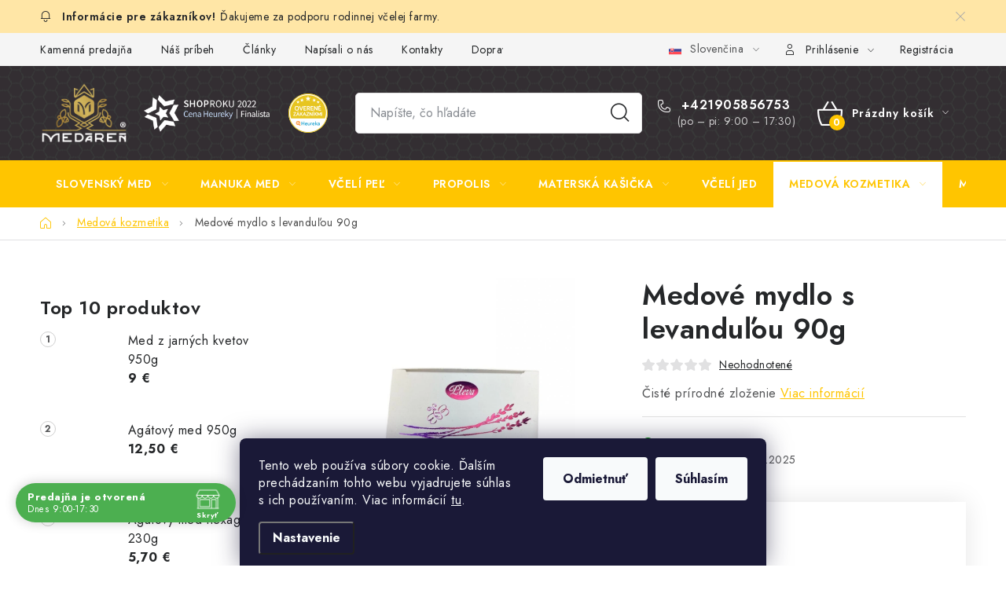

--- FILE ---
content_type: text/html; charset=utf-8
request_url: https://www.medaren.sk/medova-kozmetika/medove-mydlo-s-levandulou-90g/
body_size: 41057
content:
<!doctype html><html lang="sk" dir="ltr" class="header-background-light external-fonts-loaded"><head><meta charset="utf-8" /><meta name="viewport" content="width=device-width,initial-scale=1" /><title>Medové mydlo s levanduľou 90g | MEDÁREŇ</title><link rel="preconnect" href="https://cdn.myshoptet.com" /><link rel="dns-prefetch" href="https://cdn.myshoptet.com" /><link rel="preload" href="https://cdn.myshoptet.com/prj/dist/master/cms/libs/jquery/jquery-1.11.3.min.js" as="script" /><link href="https://cdn.myshoptet.com/prj/dist/master/cms/templates/frontend_templates/shared/css/font-face/nunito.css" rel="stylesheet"><script>
dataLayer = [];
dataLayer.push({'shoptet' : {
    "pageType": "productDetail",
    "currency": "EUR",
    "currencyInfo": {
        "decimalSeparator": ",",
        "exchangeRate": 1,
        "priceDecimalPlaces": 2,
        "symbol": "\u20ac",
        "symbolLeft": 0,
        "thousandSeparator": " "
    },
    "language": "sk",
    "projectId": 428285,
    "product": {
        "id": 2242,
        "guid": "8ab01dd6-7785-11eb-bbdd-0cc47a6b4bcc",
        "hasVariants": false,
        "codes": [
            {
                "code": 152,
                "quantity": "> 5",
                "stocks": [
                    {
                        "id": 1,
                        "quantity": "> 5"
                    }
                ]
            }
        ],
        "code": "152",
        "name": "Medov\u00e9 mydlo s levandu\u013eou 90g",
        "appendix": "",
        "weight": 0,
        "manufacturerGuid": "1EF5333E222361A2B2EBDA0BA3DED3EE",
        "currentCategory": "Medov\u00e1 kozmetika",
        "currentCategoryGuid": "e523cdab-7779-11eb-bbb3-b8ca3a6063f8",
        "defaultCategory": "Medov\u00e1 kozmetika",
        "defaultCategoryGuid": "e523cdab-7779-11eb-bbb3-b8ca3a6063f8",
        "currency": "EUR",
        "priceWithVat": 9
    },
    "stocks": [
        {
            "id": 1,
            "title": "MED\u00c1RE\u0147, Pieso\u010dn\u00e1 35, Bratislava",
            "isDeliveryPoint": 1,
            "visibleOnEshop": 1
        },
        {
            "id": "ext",
            "title": "Sklad",
            "isDeliveryPoint": 0,
            "visibleOnEshop": 1
        }
    ],
    "cartInfo": {
        "id": null,
        "freeShipping": false,
        "leftToFreeGift": {
            "formattedPrice": "109 \u20ac",
            "priceLeft": 109
        },
        "freeGift": false,
        "leftToFreeShipping": {
            "priceLeft": 109,
            "dependOnRegion": 0,
            "formattedPrice": "109 \u20ac"
        },
        "discountCoupon": [],
        "getNoBillingShippingPrice": {
            "withoutVat": 0,
            "vat": 0,
            "withVat": 0
        },
        "cartItems": [],
        "taxMode": "ORDINARY"
    },
    "cart": [],
    "customer": {
        "priceRatio": 1,
        "priceListId": 1,
        "groupId": null,
        "registered": false,
        "mainAccount": false
    }
}});
dataLayer.push({'cookie_consent' : {
    "marketing": "denied",
    "analytics": "denied"
}});
document.addEventListener('DOMContentLoaded', function() {
    shoptet.consent.onAccept(function(agreements) {
        if (agreements.length == 0) {
            return;
        }
        dataLayer.push({
            'cookie_consent' : {
                'marketing' : (agreements.includes(shoptet.config.cookiesConsentOptPersonalisation)
                    ? 'granted' : 'denied'),
                'analytics': (agreements.includes(shoptet.config.cookiesConsentOptAnalytics)
                    ? 'granted' : 'denied')
            },
            'event': 'cookie_consent'
        });
    });
});
</script>

<!-- Google Tag Manager -->
<script>(function(w,d,s,l,i){w[l]=w[l]||[];w[l].push({'gtm.start':
new Date().getTime(),event:'gtm.js'});var f=d.getElementsByTagName(s)[0],
j=d.createElement(s),dl=l!='dataLayer'?'&l='+l:'';j.async=true;j.src=
'https://www.googletagmanager.com/gtm.js?id='+i+dl;f.parentNode.insertBefore(j,f);
})(window,document,'script','dataLayer','GTM-MG69875');</script>
<!-- End Google Tag Manager -->

<meta property="og:type" content="website"><meta property="og:site_name" content="medaren.sk"><meta property="og:url" content="https://www.medaren.sk/medova-kozmetika/medove-mydlo-s-levandulou-90g/"><meta property="og:title" content="Medové mydlo s levanduľou 90g | MEDÁREŇ"><meta name="author" content="MEDÁREŇ"><meta name="web_author" content="Shoptet.sk"><meta name="dcterms.rightsHolder" content="www.medaren.sk"><meta name="robots" content="index,follow"><meta property="og:image" content="https://cdn.myshoptet.com/usr/www.medaren.sk/user/shop/big/2242-1_levandulove-mydlo-medaren.jpg?645e2449"><meta property="og:description" content="Má naozaj unikátne prírodné zloženie. Obsahuje olivový a kokosový olej, ďalej olej rozmarínový, slnečnicový i ľanový. Nájdete v ňom tiež bambucké a kakaové maslo."><meta name="description" content="Má naozaj unikátne prírodné zloženie. Obsahuje olivový a kokosový olej, ďalej olej rozmarínový, slnečnicový i ľanový. Nájdete v ňom tiež bambucké a kakaové maslo."><meta name="google-site-verification" content="_NhYUIhP2CPZNUy1lS2LNz0k9G-743aDucWFGVMjZY0"><meta property="product:price:amount" content="9"><meta property="product:price:currency" content="EUR"><style>:root {--color-primary: #FFC500;--color-primary-h: 46;--color-primary-s: 100%;--color-primary-l: 50%;--color-primary-hover: #FFC500;--color-primary-hover-h: 46;--color-primary-hover-s: 100%;--color-primary-hover-l: 50%;--color-secondary: #FFC500;--color-secondary-h: 46;--color-secondary-s: 100%;--color-secondary-l: 50%;--color-secondary-hover: #FFC500;--color-secondary-hover-h: 46;--color-secondary-hover-s: 100%;--color-secondary-hover-l: 50%;--color-tertiary: #000000;--color-tertiary-h: 0;--color-tertiary-s: 0%;--color-tertiary-l: 0%;--color-tertiary-hover: #FFC500;--color-tertiary-hover-h: 46;--color-tertiary-hover-s: 100%;--color-tertiary-hover-l: 50%;--color-header-background: #ffffff;--template-font: "Nunito";--template-headings-font: "Nunito";--header-background-url: url("[data-uri]");--cookies-notice-background: #1A1937;--cookies-notice-color: #F8FAFB;--cookies-notice-button-hover: #f5f5f5;--cookies-notice-link-hover: #27263f;--templates-update-management-preview-mode-content: "Náhľad aktualizácií šablóny je aktívny pre váš prehliadač."}</style>
    <script>var shoptet = shoptet || {};</script>
    <script src="https://cdn.myshoptet.com/prj/dist/master/shop/dist/main-3g-header.js.b3b3f48cd33902743054.js"></script>
<!-- User include --><!-- service 1213(832) html code header -->
<link href="https://fonts.googleapis.com/css2?family=Jost:wght@400;600;700&display=swap" rel="stylesheet">
<link href="https://cdn.myshoptet.com/prj/dist/master/shop/dist/font-shoptet-13.css.5d691cfa7dea9a48eb63.css" rel="stylesheet">
<link type="text/css" href="https://cdn.myshoptet.com/usr/paxio.myshoptet.com/user/documents/Jupiter/style.css?v1618369" rel="stylesheet" media="all" />
<link type="text/css" href="https://cdn.myshoptet.com/usr/paxio.myshoptet.com/user/documents/Jupiter/preklady.css?v11" rel="stylesheet" media="all" />
<link href="https://cdn.myshoptet.com/usr/paxio.myshoptet.com/user/documents/Jupiter/ikony.css?v1" rel="stylesheet">
<!-- api 498(150) html code header -->
<script async src="https://scripts.luigisbox.com/LBX-694092.js"></script><script type="text/javascript">const isPlpEnabled = sessionStorage.getItem('lbPlpEnabled') === 'true';if (isPlpEnabled) {const style = document.createElement("style");style.type = "text/css";style.id = "lb-plp-style";style.textContent = `body.type-category #content-wrapper,body.type-search #content-wrapper,body.type-category #content,body.type-search #content,body.type-category #content-in,body.type-search #content-in,body.type-category #main-in,body.type-search #main-in {min-height: 100vh;}body.type-category #content-wrapper > *,body.type-search #content-wrapper > *,body.type-category #content > *,body.type-search #content > *,body.type-category #content-in > *,body.type-search #content-in > *,body.type-category #main-in > *,body.type-search #main-in > * {display: none;}`;document.head.appendChild(style);}</script>
<!-- api 690(337) html code header -->
<script>var ophWidgetData={"lang":"sk","link":"https:\/\/www.medaren.sk\/blog\/otvorenie-nasej-prvej-kamennej-predajne\/","logo":true,"turnOff":false,"expanded":true,"lunchShow":true,"checkHoliday":false,"showNextWeek":true,"showWidgetStart":"00:01","showWidgetEnd":"23:59","beforeOpenStore":"30","beforeCloseStore":"30","openingHours":[{"day":1,"openHour":"09:00","closeHour":"17:30","openPause":"13:00","closePause":"13:30","closed":false,"staticHourText":""},{"day":2,"openHour":"09:00","closeHour":"17:30","openPause":"13:00","closePause":"13:30","closed":false,"staticHourText":""},{"day":3,"openHour":"09:00","closeHour":"17:30","openPause":"13:00","closePause":"13:30","closed":false,"staticHourText":""},{"day":4,"openHour":"09:00","closeHour":"17:30","openPause":"13:00","closePause":"13:30","closed":false,"staticHourText":""},{"day":5,"openHour":"09:00","closeHour":"17:30","openPause":"13:00","closePause":"13:30","closed":false,"staticHourText":""},{"day":6,"openHour":"10:00","closeHour":"18:00","openPause":"","closePause":"","closed":true,"staticHourText":""},{"day":7,"openHour":"","closeHour":"","openPause":"","closePause":"","closed":true,"staticHourText":""}],"excludes":[{"date":"2025-11-17","openHour":"09:00","closeHour":"16:00","openPause":"13:00","closePause":"13:30","closed":false,"text":""}],"holidayList":["01-01","06-01","01-05","08-05","05-07","29-08","15-09","01-11","17-11","24-12","25-12","26-12"],"todayLongFormat":false,"logoFilemanager":"","colors":{"bg_header_color":"","bg_logo_color":"","bg_title_color":"","bg_preopen_color":"#03a9f4","bg_open_color":"#4caf50","bg_pause_color":"#ff9800","bg_preclose_color":"#ff6f00","bg_close_color":"#e94b4b","color_exception_day":"#e94b4b"},"address":"Pieso\u010dn\u00e1 35, \n821 04 Bratislava","icon":"icon-02","bottomPosition":0,"showDetailOnExpand":true,"disableDetail":false,"disableDetailTable":false,"hideOnMobile":false,"hideOnCheckout":true,"weekTurnOff":[],"directPosition":"ltr"}</script>
<!-- api 1556(1155) html code header -->
<script>
    var shoptetakCopyDisableSettings={"rightClick":true,"textCopy":true,"imgCopy":true,"adminDisable":true,"productsTitlesDisable":true,"categoryDisable":true,"pagesDisable":true,"urlAddressOne":"https:\/\/www.medaren.sk\/kontakty\/","urlAddressTwo":"https:\/\/www.medaren.sk\/o-medarni\/","urlAddressThree":"https:\/\/www.medaren.sk\/blog\/otvorenie-nasej-prvej-kamennej-predajne\/","urlAddressFour":"https:\/\/www.medaren.sk\/napisali-o-nas\/","urlAddressFive":""};

    const rootCopy = document.documentElement;
</script>

<!-- api 1004(637) html code header -->
<script>
                /* Ellity */      
                /* Compatibility */
                     
      window.mehub = window.mehub || {};
      window.mehub.bonus = {
        businessId: '2680cc2d-4fe8-4eeb-b91b-cc046d8b9593',
        addonId: 'a4521d61-ec55-4e4d-99d4-a6c5f8a1079c'
      }
    
                /* Latest */
                           
      window.ellity = window.ellity || {};
      window.ellity.bonus = {
        businessId: '2680cc2d-4fe8-4eeb-b91b-cc046d8b9593',
        addonId: 'a4521d61-ec55-4e4d-99d4-a6c5f8a1079c'
      }
    
                /* Extensions */
                
        window.ellity.gifts = {
          giftCodes: [],
          mode: "public",
          giftModes: {},
          enabled: false,
        }

        
      
                </script>
<!-- api 1567(1162) html code header -->
<script>
    var shoptetakGridChangeSettings={"inlineProducts":true,"inlineProductsMobile":true,"twoProducts":true,"twoProductsMobile":true,"threeProducts":true,"fourProducts":true,"fiveProducts":true,"mobileActive":true,"optionsPosition":"right"};

    const rootGrid = document.documentElement;

    if(shoptetakGridChangeSettings.inlineProducts){rootGrid.classList.add("st-pr-inline");}
    if(shoptetakGridChangeSettings.twoProducts){rootGrid.classList.add("st-pr-two");}
    if(shoptetakGridChangeSettings.threeProducts){rootGrid.classList.add("st-pr-three");}
    if(shoptetakGridChangeSettings.fourProducts){rootGrid.classList.add("st-pr-four");}
    if(shoptetakGridChangeSettings.fiveProducts){rootGrid.classList.add("st-pr-five");}
    if(shoptetakGridChangeSettings.optionsPosition === 'left'){rootGrid.classList.add("st-pr-left");}

    if(shoptetakGridChangeSettings.mobileActive){
        rootGrid.classList.add("st-pr-mob-active");

        if(shoptetakGridChangeSettings.inlineProductsMobile){rootGrid.classList.add("st-pr-inline-mob");}
        if(shoptetakGridChangeSettings.twoProductsMobile){rootGrid.classList.add("st-pr-two-mob");}
    }
</script>

<!-- service 421(75) html code header -->
<style>
body:not(.template-07):not(.template-09):not(.template-10):not(.template-11):not(.template-12):not(.template-13):not(.template-14) #return-to-top i::before {content: 'a';}
#return-to-top i:before {content: '\e911';}
#return-to-top {
z-index: 99999999;
    position: fixed;
    bottom: 45px;
    right: 20px;
background: rgba(0, 0, 0, 0.7);
    width: 50px;
    height: 50px;
    display: block;
    text-decoration: none;
    -webkit-border-radius: 35px;
    -moz-border-radius: 35px;
    border-radius: 35px;
    display: none;
    -webkit-transition: all 0.3s linear;
    -moz-transition: all 0.3s ease;
    -ms-transition: all 0.3s ease;
    -o-transition: all 0.3s ease;
    transition: all 0.3s ease;
}
#return-to-top i {color: #fff;margin: -10px 0 0 -10px;position: relative;left: 50%;top: 50%;font-size: 19px;-webkit-transition: all 0.3s ease;-moz-transition: all 0.3s ease;-ms-transition: all 0.3s ease;-o-transition: all 0.3s ease;transition: all 0.3s ease;height: 20px;width: 20px;text-align: center;display: block;font-style: normal;}
#return-to-top:hover {
    background: rgba(0, 0, 0, 0.9);
}
#return-to-top:hover i {
    color: #fff;
}
.icon-chevron-up::before {
font-weight: bold;
}
.ordering-process #return-to-top{display: none !important;}
</style>
<!-- service 565(213) html code header -->
<!--
<link rel="stylesheet" type="text/css" href="https://app.visual.ws/gpwebpay_shoptet/shoptet.css">
<script async defer type="text/javascript" src="https://app.visual.ws/gpwebpay_shoptet/shoptet.js"></script>
-->
<!-- service 619(267) html code header -->
<link href="https://cdn.myshoptet.com/usr/fvstudio.myshoptet.com/user/documents/addons/cartupsell.min.css?24.11.1" rel="stylesheet">
<!-- service 690(337) html code header -->
<link href="https://cdn.myshoptet.com/usr/mcore.myshoptet.com/user/documents/upload/addon01/ophWidget.min.css?v=1.6.9" rel="stylesheet" />


<!-- service 425(79) html code header -->
<style>
.hodnoceni:before{content: "Jak o nás mluví zákazníci";}
.hodnoceni.svk:before{content: "Ako o nás hovoria zákazníci";}
.hodnoceni.hun:before{content: "Mit mondanak rólunk a felhasználók";}
.hodnoceni.pl:before{content: "Co mówią o nas klienci";}
.hodnoceni.eng:before{content: "Customer reviews";}
.hodnoceni.de:before{content: "Was unsere Kunden über uns denken";}
.hodnoceni.ro:before{content: "Ce spun clienții despre noi";}
.hodnoceni{margin: 20px auto;}
body:not(.paxio-merkur):not(.venus):not(.jupiter) .hodnoceni .vote-wrap {border: 0 !important;width: 24.5%;flex-basis: 25%;padding: 10px 20px !important;display: inline-block;margin: 0;vertical-align: top;}
.multiple-columns-body #content .hodnoceni .vote-wrap {width: 49%;flex-basis: 50%;}
.hodnoceni .votes-wrap {display: block; border: 1px solid #f7f7f7;margin: 0;width: 100%;max-width: none;padding: 10px 0; background: #fff;}
.hodnoceni .vote-wrap:nth-child(n+5){display: none !important;}
.hodnoceni:before{display: block;font-size: 18px;padding: 10px 20px;background: #fcfcfc;}
.sidebar .hodnoceni .vote-pic, .sidebar .hodnoceni .vote-initials{display: block;}
.sidebar .hodnoceni .vote-wrap, #column-l #column-l-in .hodnoceni .vote-wrap {width: 100% !important; display: block;}
.hodnoceni > a{display: block;text-align: right;padding-top: 6px;}
.hodnoceni > a:after{content: "››";display: inline-block;margin-left: 2px;}
.sidebar .hodnoceni:before, #column-l #column-l-in .hodnoceni:before {background: none !important; padding-left: 0 !important;}
.template-10 .hodnoceni{max-width: 952px !important;}
.page-detail .hodnoceni > a{font-size: 14px;}
.page-detail .hodnoceni{margin-bottom: 30px;}
@media screen and (min-width: 992px) and (max-width: 1199px) {
.hodnoceni .vote-rating{display: block;}
.hodnoceni .vote-time{display: block;margin-top: 3px;}
.hodnoceni .vote-delimeter{display: none;}
}
@media screen and (max-width: 991px) {
body:not(.paxio-merkur):not(.venus):not(.jupiter) .hodnoceni .vote-wrap {width: 49%;flex-basis: 50%;}
.multiple-columns-body #content .hodnoceni .vote-wrap {width: 99%;flex-basis: 100%;}
}
@media screen and (max-width: 767px) {
body:not(.paxio-merkur):not(.venus):not(.jupiter) .hodnoceni .vote-wrap {width: 99%;flex-basis: 100%;}
}
.home #main-product .hodnoceni{margin: 0 0 60px 0;}
.hodnoceni .votes-wrap.admin-response{display: none !important;}
.hodnoceni .vote-pic {width: 100px;}
.hodnoceni .vote-delimeter{display: none;}
.hodnoceni .vote-rating{display: block;}
.hodnoceni .vote-time {display: block;margin-top: 5px;}
@media screen and (min-width: 768px){
.template-12 .hodnoceni{max-width: 747px; margin-left: auto; margin-right: auto;}
}
@media screen and (min-width: 992px){
.template-12 .hodnoceni{max-width: 972px;}
}
@media screen and (min-width: 1200px){
.template-12 .hodnoceni{max-width: 1418px;}
}
.template-14 .hodnoceni .vote-initials{margin: 0 auto;}
.vote-pic img::before {display: none;}
.hodnoceni + .hodnoceni {display: none;}
</style>
<!-- service 777(418) html code header -->
<link rel="stylesheet" href="https://cdn.myshoptet.com/usr/shoptet.tomashlad.eu/user/documents/extras/premium-carousel/screen.min.css?v=23"/>

<style>
@media only screen and (max-width: 600px) {
  body.type-index #carousel .carousel-control:before, body.type-index #homepage-banner .carousel-control:before {color: #000;}
}
</style>
<!-- service 417(71) html code header -->
<style>
@media screen and (max-width: 767px) {
body.sticky-mobile:not(.paxio-merkur):not(.venus) .dropdown {display: none !important;}
body.sticky-mobile:not(.paxio-merkur):not(.venus) .languagesMenu{right: 98px; position: absolute;}
body.sticky-mobile:not(.paxio-merkur):not(.venus) .languagesMenu .caret{display: none !important;}
body.sticky-mobile:not(.paxio-merkur):not(.venus) .languagesMenu.open .languagesMenu__content {display: block;right: 0;left: auto;}
.template-12 #header .site-name {max-width: 40% !important;}
}
@media screen and (-ms-high-contrast: active), (-ms-high-contrast: none) {
.template-12 #header {position: fixed; width: 100%;}
.template-12 #content-wrapper.content-wrapper{padding-top: 80px;}
}
.sticky-mobile #header-image{display: none;}
@media screen and (max-width: 640px) {
.template-04.sticky-mobile #header-cart{position: fixed;top: 3px;right: 92px;}
.template-04.sticky-mobile #header-cart::before {font-size: 32px;}
.template-04.sticky-mobile #header-cart strong{display: none;}
}
@media screen and (min-width: 641px) {
.dklabGarnet #main-wrapper {overflow: visible !important;}
}
.dklabGarnet.sticky-mobile #logo img {top: 0 !important;}
@media screen and (min-width: 768px){
.top-navigation-bar .site-name {display: none;}
}
/*NOVÁ VERZE MOBILNÍ HLAVIČKY*/
@media screen and (max-width: 767px){
.scrolled-down body:not(.ordering-process):not(.search-window-visible) .top-navigation-bar {transform: none !important;}
.scrolled-down body:not(.ordering-process):not(.search-window-visible) #header .site-name {transform: none !important;}
.scrolled-down body:not(.ordering-process):not(.search-window-visible) #header .cart-count {transform: none !important;}
.scrolled-down #header {transform: none !important;}

body.template-11.mobile-header-version-1:not(.paxio-merkur):not(.venus) .top-navigation-bar .site-name{display: none !important;}
body.template-11.mobile-header-version-1:not(.paxio-merkur):not(.venus) #header .cart-count {top: -39px !important;position: absolute !important;}
.template-11.sticky-mobile.mobile-header-version-1 .responsive-tools > a[data-target="search"] {visibility: visible;}
.template-12.mobile-header-version-1 #header{position: fixed !important;}
.template-09.mobile-header-version-1.sticky-mobile .top-nav .subnav-left {visibility: visible;}
}

/*Disco*/
@media screen and (min-width: 768px){
.template-13:not(.jupiter) #header, .template-14 #header{position: sticky;top: 0;z-index: 8;}
.template-14.search-window-visible #header{z-index: 9999;}
body.navigation-hovered::before {z-index: 7;}
/*
.template-13 .top-navigation-bar{z-index: 10000;}
.template-13 .popup-widget {z-index: 10001;}
*/
.scrolled .template-13 #header, .scrolled .template-14 #header{box-shadow: 0 2px 10px rgba(0,0,0,0.1);}
.search-focused::before{z-index: 8;}
.top-navigation-bar{z-index: 9;position: relative;}
.paxio-merkur.top-navigation-menu-visible #header .search-form .form-control {z-index: 1;}
.paxio-merkur.top-navigation-menu-visible .search-form::before {z-index: 1;}
.scrolled .popup-widget.cart-widget {position: fixed;top: 68px !important;}

/* MERKUR */
.paxio-merkur.sticky-mobile.template-11 #oblibeneBtn{line-height: 70px !important;}
}


/* VENUS */
@media screen and (min-width: 768px){
.venus.sticky-mobile:not(.ordering-process) #header {position: fixed !important;width: 100%;transform: none !important;translate: none !important;box-shadow: 0 2px 10px rgba(0,0,0,0.1);visibility: visible !important;opacity: 1 !important;}
.venus.sticky-mobile:not(.ordering-process) .overall-wrapper{padding-top: 160px;}
.venus.sticky-mobile.type-index:not(.ordering-process) .overall-wrapper{padding-top: 85px;}
.venus.sticky-mobile:not(.ordering-process) #content-wrapper.content-wrapper {padding-top: 0 !important;}
}
@media screen and (max-width: 767px){
.template-14 .top-navigation-bar > .site-name{display: none !important;}
.template-14 #header .header-top .header-top-wrapper .site-name{margin: 0;}
}
/* JUPITER */
@media screen and (max-width: 767px){
.scrolled-down body.jupiter:not(.ordering-process):not(.search-window-visible) #header .site-name {-webkit-transform: translateX(-50%) !important;transform: translateX(-50%) !important;}
}
@media screen and (min-width: 768px){
.jupiter.sticky-header #header::after{display: none;}
.jupiter.sticky-header #header{position: fixed; top: 0; width: 100%;z-index: 99;}
.jupiter.sticky-header.ordering-process #header{position: relative;}
.jupiter.sticky-header .overall-wrapper{padding-top: 182px;}
.jupiter.sticky-header.ordering-process .overall-wrapper{padding-top: 0;}
.jupiter.sticky-header #header .header-top {height: 80px;}
}
</style>
<!-- service 708(354) html code header -->
<link href="https://cdn.myshoptet.com/usr/302565.myshoptet.com/user/documents/assets/gifts/fv-studio-app-gifts.css?25.4.29" rel="stylesheet">
<link href="https://cdn.myshoptet.com/usr/302565.myshoptet.com/user/documents/assets/gifts/fv-studio-app-gifts.Disco.css?25.4.29" rel="stylesheet">

<style>
.ordering-process.id--9 [id~=free-gift-wrapper] ul li:hover,
.ordering-process.id--9 [class~=free-gifts-wrapper] ul li:hover,
.content-window.cart-window [class~=free-gifts-wrapper] ul li:hover {
    border-color: #FFC500;
}

.ordering-process.id--9 [id~=free-gift-wrapper] ul li:not(.hidden-colorbox-visible),
.ordering-process.id--9 [class~=free-gifts-wrapper] ul li.active,
.content-window.cart-window [class~=free-gifts-wrapper] ul li.active {
    border-color: #FFC500;
    border-width: 2px;
}

.fvstudio-delivery-info-single-gift {
border-color: #FFC500;
}

</style>
<!-- service 1004(637) html code header -->
<script src="https://mehub-framework.web.app/main.bundle.js?v=1"></script>
<!-- service 1228(847) html code header -->
<link 
rel="stylesheet" 
href="https://cdn.myshoptet.com/usr/dmartini.myshoptet.com/user/documents/upload/dmartini/shop_rating/shop_rating.min.css?100"
data-author="Dominik Martini" 
data-author-web="dmartini.cz">
<!-- service 1472(1086) html code header -->
<link rel="stylesheet" href="https://cdn.myshoptet.com/usr/apollo.jakubtursky.sk/user/documents/assets/sipky/main.css?v=19">
<!-- service 1108(732) html code header -->
<style>
.faq-item label::before{display: none !important;}
.faq-item label + div{display: none;}
.faq-item input:checked + label + div{display: block;padding: 0 20px;}
.faq-item{border: 1px solid #dadada;margin-bottom: 12px;}
.faq-item label{margin: 0 !important;cursor: pointer;padding: 16px 52px 16px 20px !important;width: 100%;color: #222 !important;background-color: #fff;font-size: 20px;position: relative !important;display: inline-block;}
.faq-item:hover{box-shadow: 0 0 10px rgba(0,0,0,0.1);}
.faq-item label::after{content: "\e911" !important;font-family: shoptet !important;right: 20px;position: absolute !important;line-height: 1 !important;font-size: 14px !important;top: 50% !important;margin-top: -8px;-webkit-transform: rotate(180deg) !important;transform: rotate(180deg) !important;background: none !important;color: #222 !important;left: auto !important;}
.faq-item input:checked + label::after{-webkit-transform: rotate(0deg) !important;transform: rotate(0deg) !important;}
.faq-item:not(.not-last){margin-bottom: 12px;}
.faq-item input{display: none;}

body.template-04 .faq-item label::after {content: "\e620" !important;}
</style>
<!-- service 1556(1155) html code header -->
<link rel="stylesheet" href="https://cdn.myshoptet.com/usr/shoptet.tomashlad.eu/user/documents/extras/copy-disable/screen.css?v=7">
<!-- service 1567(1162) html code header -->
<link rel="stylesheet" href="https://cdn.myshoptet.com/usr/shoptet.tomashlad.eu/user/documents/extras/grid-change/screen.css?v=0011">
<!-- service 1570(1164) html code header -->
<link rel="stylesheet" href="https://cdn.myshoptet.com/usr/shoptet.tomashlad.eu/user/documents/extras/products-auto-load/screen.css?v=0011">
<!-- service 1602(1192) html code header -->
<style>
:root {
  --shk5-box-background: #f3f7d8;
  --shk5-box-border-c: #c7db24;
  --shk5-box-title-c: #596400;
  --shk5-row-border-c: #9db00266;
  --shk5-text-stock: #9db002;
  --shk5-text-stock-empty: #fb0700;
}

.shkDetailStock {
  background-color: var(--shk5-box-background);
  border: 1px solid var(--shk5-box-border-c);
  padding: 10px 20px;
  color: var(--shk5-text-stock);
  margin-bottom: 16px;
  width: 100%;
}
.shkDetailStock__title {
  font-weight: 700;
  text-transform: uppercase;
  font-size: 16px;
  padding-bottom: 10px;
  display: block;
  color: var(--shk5-box-title-c);
}
.shkDetailStock__row.shkDetailStock__row--warehouse {
	display: flex;
  font-size: 15px;
  padding-bottom: 3px;
  margin-bottom: 4px;
  border-bottom: 1px dashed var(--shk5-row-border-c);
  justify-content: space-between;
}
.shkDetailStock__row.shkDetailStock__row--warehouse:hover {
  font-weight: 700;
  border-bottom: 1px solid;
}
.shkDetailStock__col:nth-of-type(2) {
    font-weight: 700;
    padding-left: 10px;
    white-space: nowrap;
}
.shkDetailStock__row.shkDetailStock__row--warehouse:hover .shkDetailStock__col:nth-of-type(2) {
    font-weight: 800;
}
.shkDetailStock__row.shkDetailStock__row--warehouse.shkDetailStock__row--stockEmpty {
	color: var(--shk5-text-stock-empty);
}
.shkDetailStock__row.shkDetailStock__row--warehouse:last-of-type,
.shkDetailStock__row.shkDetailStock__row--warehouse:last-of-type:hover {
	border-bottom: none;
}

.template-14 .shkDetailStock {
	border-radius: 8px;
}
.template-12 .shkDetailStock {
	margin-top: -1px;
}
.template-09 .shkDetailStock {
	width: 100%;
}
.template-05 .shkDetailStock {
  margin-bottom: 0;
  margin-top: 10px;
}
@media only screen and (max-width: 40.063em) {
  .template-05 .shkDetailStock {
    margin-bottom: 6px;
  }
}
.template-04 .shkDetailStock {
	margin-bottom: 6px;
}
.template-04 .shkDetailStock__row.shkDetailStock__row--warehouse {
	font-size: 14px;
	padding-bottom: 5px;
  margin-bottom: 6px;
}

.fix-detail-header .shkDetailStock {
	display: none;
}

/* Vlastní řazení prodejen */
.shkDetailStock--customOrder {
    display: flex;
    flex-direction: column;
}
.shkDetailStock--customOrder .shkDetailStock__row.shkDetailStock__row--warehouse {
    border-bottom: 1px dashed var(--shk5-row-border-c);
}
.shkDetailStock--customOrder .shkDetailStock__row.shkDetailStock__row--warehouse:hover {
        border-bottom: 1px solid;
}
.shkDetailStock--customOrder .shkDetailStock__row--warehouse.shkDetailStock__row--isLast,
.shkDetailStock--customOrder .shkDetailStock__row--warehouse.shkDetailStock__row--isLast:hover {
    border-bottom: none;
}

/* Vlastní popisky k prodejnám */
.shkDetailStock__customDesc {
    display: block;
    font-size: 13px;
}

/* Dodatečná optimalizace pro merkur */
@media screen and (max-width: 767px) {
    .paxio-merkur .shkDetailStock {
      margin-top: 10px;
    }
}
@media screen and (max-width: 479px) {
    .paxio-merkur .p-detail .add-to-cart .quantity {
      position: inherit;
      bottom: 0;
    }
}
</style>
<!-- project html code header -->
<link type="text/css" rel="stylesheet" media="screen" href="/user/documents/paxio.css?v46321" />

<script id="shkSearchDataExtensionJson" type="application/json">
{
"typeSpeed" : 40,
"backSpeed" : 20,
"csSearchPharse" : [],
"skSearchPharse" : ["Agátový med", "Lesný med", "Lipový med", "Medovicový med", "Slnečnicový med", "Med z jarných kvetov", "Malinový med", "Pohánkový med", "Med s bylinkami", "Ochutený med", "Manuka med", "Ochutený manuka med", "Včelí peľ", "Propolis", "Medová kozmetika", "Medovina", "Telové sviečky", "Ušné sviečky", "Včelárske potreby"],
"enSearchPharse" : [],
"huSearchPharse" : [],
"deSearchPharse" : [],
"roSearchPharse" : [],
"plSearchPharse" : [],
"viSearchPharse" : []
}
</script>
<link href="https://cdn.magrano.com/magrano-79OeVC.css" rel="stylesheet" type="text/css" />
<script src="https://cdn.magrano.com/magrano-79OeVC.js" type="text/javascript"></script>
<!-- /User include --><link rel="shortcut icon" href="/favicon.ico" type="image/x-icon" /><link rel="canonical" href="https://www.medaren.sk/medova-kozmetika/medove-mydlo-s-levandulou-90g/" /><link rel="alternate" hreflang="sk" href="https://www.medaren.sk/medova-kozmetika/medove-mydlo-s-levandulou-90g/" /><link rel="alternate" hreflang="hu" href="https://www.medaren.sk/hu/mezes-kozmetikumok/mezes-szappan-levendulaval-90g/" /><link rel="alternate" hreflang="x-default" href="https://www.medaren.sk/medova-kozmetika/medove-mydlo-s-levandulou-90g/" />    <script>
        var _hwq = _hwq || [];
        _hwq.push(['setKey', '8BFB5FA8F8CFE7936FB68FDCA29479C9']);
        _hwq.push(['setTopPos', '0']);
        _hwq.push(['showWidget', '22']);
        (function() {
            var ho = document.createElement('script');
            ho.src = 'https://sk.im9.cz/direct/i/gjs.php?n=wdgt&sak=8BFB5FA8F8CFE7936FB68FDCA29479C9';
            var s = document.getElementsByTagName('script')[0]; s.parentNode.insertBefore(ho, s);
        })();
    </script>
<script>!function(){var t={9196:function(){!function(){var t=/\[object (Boolean|Number|String|Function|Array|Date|RegExp)\]/;function r(r){return null==r?String(r):(r=t.exec(Object.prototype.toString.call(Object(r))))?r[1].toLowerCase():"object"}function n(t,r){return Object.prototype.hasOwnProperty.call(Object(t),r)}function e(t){if(!t||"object"!=r(t)||t.nodeType||t==t.window)return!1;try{if(t.constructor&&!n(t,"constructor")&&!n(t.constructor.prototype,"isPrototypeOf"))return!1}catch(t){return!1}for(var e in t);return void 0===e||n(t,e)}function o(t,r,n){this.b=t,this.f=r||function(){},this.d=!1,this.a={},this.c=[],this.e=function(t){return{set:function(r,n){u(c(r,n),t.a)},get:function(r){return t.get(r)}}}(this),i(this,t,!n);var e=t.push,o=this;t.push=function(){var r=[].slice.call(arguments,0),n=e.apply(t,r);return i(o,r),n}}function i(t,n,o){for(t.c.push.apply(t.c,n);!1===t.d&&0<t.c.length;){if("array"==r(n=t.c.shift()))t:{var i=n,a=t.a;if("string"==r(i[0])){for(var f=i[0].split("."),s=f.pop(),p=(i=i.slice(1),0);p<f.length;p++){if(void 0===a[f[p]])break t;a=a[f[p]]}try{a[s].apply(a,i)}catch(t){}}}else if("function"==typeof n)try{n.call(t.e)}catch(t){}else{if(!e(n))continue;for(var l in n)u(c(l,n[l]),t.a)}o||(t.d=!0,t.f(t.a,n),t.d=!1)}}function c(t,r){for(var n={},e=n,o=t.split("."),i=0;i<o.length-1;i++)e=e[o[i]]={};return e[o[o.length-1]]=r,n}function u(t,o){for(var i in t)if(n(t,i)){var c=t[i];"array"==r(c)?("array"==r(o[i])||(o[i]=[]),u(c,o[i])):e(c)?(e(o[i])||(o[i]={}),u(c,o[i])):o[i]=c}}window.DataLayerHelper=o,o.prototype.get=function(t){var r=this.a;t=t.split(".");for(var n=0;n<t.length;n++){if(void 0===r[t[n]])return;r=r[t[n]]}return r},o.prototype.flatten=function(){this.b.splice(0,this.b.length),this.b[0]={},u(this.a,this.b[0])}}()}},r={};function n(e){var o=r[e];if(void 0!==o)return o.exports;var i=r[e]={exports:{}};return t[e](i,i.exports,n),i.exports}n.n=function(t){var r=t&&t.__esModule?function(){return t.default}:function(){return t};return n.d(r,{a:r}),r},n.d=function(t,r){for(var e in r)n.o(r,e)&&!n.o(t,e)&&Object.defineProperty(t,e,{enumerable:!0,get:r[e]})},n.o=function(t,r){return Object.prototype.hasOwnProperty.call(t,r)},function(){"use strict";n(9196)}()}();</script>    <!-- Global site tag (gtag.js) - Google Analytics -->
    <script async src="https://www.googletagmanager.com/gtag/js?id=G-NJ8HWECGVP"></script>
    <script>
        
        window.dataLayer = window.dataLayer || [];
        function gtag(){dataLayer.push(arguments);}
        

                    console.debug('default consent data');

            gtag('consent', 'default', {"ad_storage":"denied","analytics_storage":"denied","ad_user_data":"denied","ad_personalization":"denied","wait_for_update":500});
            dataLayer.push({
                'event': 'default_consent'
            });
        
        gtag('js', new Date());

                gtag('config', 'UA-60344944-1', { 'groups': "UA" });
        
                gtag('config', 'G-NJ8HWECGVP', {"groups":"GA4","send_page_view":false,"content_group":"productDetail","currency":"EUR","page_language":"sk"});
        
                gtag('config', 'AW-10849121335', {"allow_enhanced_conversions":true});
        
        
        
        
        
                    gtag('event', 'page_view', {"send_to":"GA4","page_language":"sk","content_group":"productDetail","currency":"EUR"});
        
                gtag('set', 'currency', 'EUR');

        gtag('event', 'view_item', {
            "send_to": "UA",
            "items": [
                {
                    "id": "152",
                    "name": "Medov\u00e9 mydlo s levandu\u013eou 90g",
                    "category": "Medov\u00e1 kozmetika",
                                        "brand": "Pleva",
                                                            "price": 7.32
                }
            ]
        });
        
        
        
        
        
                    gtag('event', 'view_item', {"send_to":"GA4","page_language":"sk","content_group":"productDetail","value":7.3200000000000003,"currency":"EUR","items":[{"item_id":"152","item_name":"Medov\u00e9 mydlo s levandu\u013eou 90g","item_brand":"Pleva","item_category":"Medov\u00e1 kozmetika","price":7.3200000000000003,"quantity":1,"index":0}]});
        
        
        
        
        
        
        
        document.addEventListener('DOMContentLoaded', function() {
            if (typeof shoptet.tracking !== 'undefined') {
                for (var id in shoptet.tracking.bannersList) {
                    gtag('event', 'view_promotion', {
                        "send_to": "UA",
                        "promotions": [
                            {
                                "id": shoptet.tracking.bannersList[id].id,
                                "name": shoptet.tracking.bannersList[id].name,
                                "position": shoptet.tracking.bannersList[id].position
                            }
                        ]
                    });
                }
            }

            shoptet.consent.onAccept(function(agreements) {
                if (agreements.length !== 0) {
                    console.debug('gtag consent accept');
                    var gtagConsentPayload =  {
                        'ad_storage': agreements.includes(shoptet.config.cookiesConsentOptPersonalisation)
                            ? 'granted' : 'denied',
                        'analytics_storage': agreements.includes(shoptet.config.cookiesConsentOptAnalytics)
                            ? 'granted' : 'denied',
                                                                                                'ad_user_data': agreements.includes(shoptet.config.cookiesConsentOptPersonalisation)
                            ? 'granted' : 'denied',
                        'ad_personalization': agreements.includes(shoptet.config.cookiesConsentOptPersonalisation)
                            ? 'granted' : 'denied',
                        };
                    console.debug('update consent data', gtagConsentPayload);
                    gtag('consent', 'update', gtagConsentPayload);
                    dataLayer.push(
                        { 'event': 'update_consent' }
                    );
                }
            });
        });
    </script>
<script>
    (function(t, r, a, c, k, i, n, g) { t['ROIDataObject'] = k;
    t[k]=t[k]||function(){ (t[k].q=t[k].q||[]).push(arguments) },t[k].c=i;n=r.createElement(a),
    g=r.getElementsByTagName(a)[0];n.async=1;n.src=c;g.parentNode.insertBefore(n,g)
    })(window, document, 'script', '//www.heureka.sk/ocm/sdk.js?source=shoptet&version=2&page=product_detail', 'heureka', 'sk');

    heureka('set_user_consent', 0);
</script>
</head><body class="desktop id-742 in-medova-kozmetika template-13 type-product type-detail multiple-columns-body columns-3 blank-mode blank-mode-css smart-labels-active ums_a11y_category_page--on ums_discussion_rating_forms--off ums_a11y_pagination--on ums_flags_display_unification--off mobile-header-version-0">
        <div id="fb-root"></div>
        <script>
            window.fbAsyncInit = function() {
                FB.init({
//                    appId            : 'your-app-id',
                    autoLogAppEvents : true,
                    xfbml            : true,
                    version          : 'v19.0'
                });
            };
        </script>
        <script async defer crossorigin="anonymous" src="https://connect.facebook.net/sk_SK/sdk.js"></script>
<!-- Google Tag Manager (noscript) -->
<noscript><iframe src="https://www.googletagmanager.com/ns.html?id=GTM-MG69875"
height="0" width="0" style="display:none;visibility:hidden"></iframe></noscript>
<!-- End Google Tag Manager (noscript) -->

    <div class="siteCookies siteCookies--bottom siteCookies--dark js-siteCookies" role="dialog" data-testid="cookiesPopup" data-nosnippet>
        <div class="siteCookies__form">
            <div class="siteCookies__content">
                <div class="siteCookies__text">
                    Tento web používa súbory cookie. Ďalším prechádzaním tohto webu vyjadrujete súhlas s ich používaním. Viac informácií <a href="https://428285.myshoptet.com/podmienky-ochrany-osobnych-udajov/" target="\">tu</a>.
                </div>
                <p class="siteCookies__links">
                    <button class="siteCookies__link js-cookies-settings" aria-label="Nastavenia cookies" data-testid="cookiesSettings">Nastavenie</button>
                </p>
            </div>
            <div class="siteCookies__buttonWrap">
                                    <button class="siteCookies__button js-cookiesConsentSubmit" value="reject" aria-label="Odmietnuť cookies" data-testid="buttonCookiesReject">Odmietnuť</button>
                                <button class="siteCookies__button js-cookiesConsentSubmit" value="all" aria-label="Prijať cookies" data-testid="buttonCookiesAccept">Súhlasím</button>
            </div>
        </div>
        <script>
            document.addEventListener("DOMContentLoaded", () => {
                const siteCookies = document.querySelector('.js-siteCookies');
                document.addEventListener("scroll", shoptet.common.throttle(() => {
                    const st = document.documentElement.scrollTop;
                    if (st > 1) {
                        siteCookies.classList.add('siteCookies--scrolled');
                    } else {
                        siteCookies.classList.remove('siteCookies--scrolled');
                    }
                }, 100));
            });
        </script>
    </div>
<a href="#content" class="skip-link sr-only">Prejsť na obsah</a><div class="overall-wrapper"><div class="site-msg information"><div class="container"><div class="text">Ďakujeme za podporu rodinnej včelej farmy.</div><div class="close js-close-information-msg"></div></div></div><div class="user-action"><div class="container"><div class="user-action-in"><div class="user-action-login popup-widget login-widget"><div class="popup-widget-inner"><h2>Prihlásenie k vášmu účtu</h2><div id="customerLogin"><form action="/action/Customer/Login/" method="post" id="formLoginIncluded" class="csrf-enabled" data-testid="formLogin"><input type="hidden" name="referer" value="" /><div class="form-group"><div class="input-wrapper email js-validated-element-wrapper no-label"><input type="email" name="email" class="form-control" placeholder="E-mailová adresa (napr. jan@novak.sk)" data-testid="inputEmail" autocomplete="email" required /></div></div><div class="form-group"><div class="input-wrapper password js-validated-element-wrapper no-label"><input type="password" name="password" class="form-control" placeholder="Heslo" data-testid="inputPassword" autocomplete="current-password" required /><span class="no-display">Nemôžete vyplniť toto pole</span><input type="text" name="surname" value="" class="no-display" /></div></div><div class="form-group"><div class="login-wrapper"><button type="submit" class="btn btn-secondary btn-text btn-login" data-testid="buttonSubmit">Prihlásiť sa</button><div class="password-helper"><a href="/registracia/" data-testid="signup" rel="nofollow">Nová registrácia</a><a href="/klient/zabudnute-heslo/" rel="nofollow">Zabudnuté heslo</a></div></div></div><div class="social-login-buttons"><div class="social-login-buttons-divider"><span>alebo</span></div><div class="form-group"><a href="/action/Social/login/?provider=Facebook" class="login-btn facebook" rel="nofollow"><span class="login-facebook-icon"></span><strong>Prihlásiť sa cez Facebook</strong></a></div><div class="form-group"><a href="/action/Social/login/?provider=Google" class="login-btn google" rel="nofollow"><span class="login-google-icon"></span><strong>Prihlásiť sa cez Google</strong></a></div><div class="form-group"><a href="/action/Social/login/?provider=Seznam" class="login-btn seznam" rel="nofollow"><span class="login-seznam-icon"></span><strong>Prihlásiť sa cez Seznam</strong></a></div></div></form>
</div></div></div>
    <div id="cart-widget" class="user-action-cart popup-widget cart-widget loader-wrapper" data-testid="popupCartWidget" role="dialog" aria-hidden="true">
        <div class="popup-widget-inner cart-widget-inner place-cart-here">
            <div class="loader-overlay">
                <div class="loader"></div>
            </div>
        </div>
    </div>
</div>
</div></div><div class="top-navigation-bar" data-testid="topNavigationBar">

    <div class="container">

                            <div class="top-navigation-menu">
                <ul class="top-navigation-bar-menu">
                                            <li class="top-navigation-menu-item-external-51">
                            <a href="https://www.medaren.sk/blog/otvorenie-nasej-prvej-kamennej-predajne/" title="Kamenná predajňa">Kamenná predajňa</a>
                        </li>
                                            <li class="top-navigation-menu-item-external-19">
                            <a href="/o-medarni/" title="Náš príbeh">Náš príbeh</a>
                        </li>
                                            <li class="top-navigation-menu-item-799">
                            <a href="/blog/" title="Články">Články</a>
                        </li>
                                            <li class="top-navigation-menu-item-784">
                            <a href="/napisali-o-nas/" title="Napísali o nás">Napísali o nás</a>
                        </li>
                                            <li class="top-navigation-menu-item-29">
                            <a href="/kontakty/" title="Kontakty">Kontakty</a>
                        </li>
                                            <li class="top-navigation-menu-item-819">
                            <a href="/doprava-a-platba/" title="Doprava a platba">Doprava a platba</a>
                        </li>
                                            <li class="top-navigation-menu-item-1156">
                            <a href="/najcastejsie-otazky-faq/" title="Najčastejšie otázky FAQ">Najčastejšie otázky FAQ</a>
                        </li>
                                            <li class="top-navigation-menu-item-805">
                            <a href="/fotogaleria/" title="Fotogaléria">Fotogaléria</a>
                        </li>
                                            <li class="top-navigation-menu-item-39">
                            <a href="/obchodne-podmienky-medaren/" title="Všeobecné obchodné podmienky">Obchodné podmienky</a>
                        </li>
                                            <li class="top-navigation-menu-item-691">
                            <a href="/podmienky-ochrany-osobnych-udajov/" title="Ochrana osobných údajov">Ochrana osobných údajov</a>
                        </li>
                                            <li class="top-navigation-menu-item-793">
                            <a href="/reklamacny-poriadok/" title="Vrátenie tovaru, výmena a reklamácie">Vrátenie tovaru, výmena a reklamácie</a>
                        </li>
                                            <li class="top-navigation-menu-item-787">
                            <a href="/velkoobchod/" title="Veľkoobchod">Veľkoobchod</a>
                        </li>
                                    </ul>
                <div class="top-navigation-menu-trigger">Viac</div>
                <ul class="top-navigation-bar-menu-helper"></ul>
            </div>
        
        <div class="top-navigation-tools">
                <div class="languagesMenu">
        <button id="topNavigationDropdown" class="languagesMenu__flags" type="button" data-toggle="dropdown" aria-haspopup="true" aria-expanded="false">
            <svg aria-hidden="true" style="position: absolute; width: 0; height: 0; overflow: hidden;" version="1.1" xmlns="http://www.w3.org/2000/svg" xmlns:xlink="http://www.w3.org/1999/xlink"><defs><symbol id="shp-flag-SK" viewBox="0 0 32 32"><title>SK</title><path fill="#f0f0f0" style="fill: var(--color21, #f0f0f0)" d="M0 5.334h32v21.333h-32v-21.333z"></path><path fill="#0052b4" style="fill: var(--color20, #0052b4)" d="M0 12.29h32v7.42h-32v-7.42z"></path><path fill="#d80027" style="fill: var(--color19, #d80027)" d="M0 19.71h32v6.957h-32v-6.956z"></path><path fill="#f0f0f0" style="fill: var(--color21, #f0f0f0)" d="M8.092 11.362v5.321c0 3.027 3.954 3.954 3.954 3.954s3.954-0.927 3.954-3.954v-5.321h-7.908z"></path><path fill="#d80027" style="fill: var(--color19, #d80027)" d="M9.133 11.518v5.121c0 0.342 0.076 0.665 0.226 0.968 1.493 0 3.725 0 5.373 0 0.15-0.303 0.226-0.626 0.226-0.968v-5.121h-5.826z"></path><path fill="#f0f0f0" style="fill: var(--color21, #f0f0f0)" d="M13.831 15.089h-1.339v-0.893h0.893v-0.893h-0.893v-0.893h-0.893v0.893h-0.893v0.893h0.893v0.893h-1.339v0.893h1.339v0.893h0.893v-0.893h1.339z"></path><path fill="#0052b4" style="fill: var(--color20, #0052b4)" d="M10.577 18.854c0.575 0.361 1.166 0.571 1.469 0.665 0.303-0.093 0.894-0.303 1.469-0.665 0.58-0.365 0.987-0.782 1.218-1.246-0.255-0.18-0.565-0.286-0.901-0.286-0.122 0-0.241 0.015-0.355 0.041-0.242-0.55-0.791-0.934-1.43-0.934s-1.188 0.384-1.43 0.934c-0.114-0.027-0.233-0.041-0.355-0.041-0.336 0-0.646 0.106-0.901 0.286 0.231 0.465 0.637 0.882 1.217 1.246z"></path></symbol><symbol id="shp-flag-HU" viewBox="0 0 32 32"><title>HU</title><path fill="#f0f0f0" style="fill: var(--color21, #f0f0f0)" d="M0 5.334h32v21.333h-32v-21.333z"></path><path fill="#d80027" style="fill: var(--color19, #d80027)" d="M0 5.334h32v7.111h-32v-7.111z"></path><path fill="#6da544" style="fill: var(--color18, #6da544)" d="M0 19.555h32v7.111h-32v-7.111z"></path></symbol></defs></svg>
            <svg class="shp-flag shp-flag-SK">
                <use xlink:href="#shp-flag-SK"></use>
            </svg>
            <span class="caret"></span>
        </button>
        <div class="languagesMenu__content" aria-labelledby="topNavigationDropdown">
                                        <div class="languagesMenu__box toggle-window js-languagesMenu__box" data-hover="true" data-target="language">
                    <div class="languagesMenu__header languagesMenu__header--name">Jazyk</div>
                    <div class="languagesMenu__header languagesMenu__header--actual" data-toggle="dropdown">
                                                                                    
                                    Slovenčina
                                
                                                                                                                                <span class="caret"></span>
                    </div>
                    <ul class="languagesMenu__list languagesMenu__list--language">
                                                    <li>
                                <a href="/action/Language/changeLanguage/?language=sk" rel="nofollow" class="languagesMenu__list__link">
                                    <svg class="shp-flag shp-flag-SK">
                                        <use xlink:href="#shp-flag-SK"></use>
                                    </svg>
                                    <span class="languagesMenu__list__name languagesMenu__list__name--actual">Slovenčina</span>
                                </a>
                            </li>
                                                    <li>
                                <a href="/action/Language/changeLanguage/?language=hu" rel="nofollow" class="languagesMenu__list__link">
                                    <svg class="shp-flag shp-flag-HU">
                                        <use xlink:href="#shp-flag-HU"></use>
                                    </svg>
                                    <span class="languagesMenu__list__name">Magyar</span>
                                </a>
                            </li>
                                            </ul>
                </div>
                    </div>
    </div>
            <a href="/login/?backTo=%2Fmedova-kozmetika%2Fmedove-mydlo-s-levandulou-90g%2F" class="top-nav-button top-nav-button-login primary login toggle-window" data-target="login" data-testid="signin" rel="nofollow"><span>Prihlásenie</span></a><a href="/registracia/" data-testid="headerSignup">Registrácia</a>        </div>

    </div>

</div>
<header id="header">
        <div class="header-top">
            <div class="container navigation-wrapper header-top-wrapper">
                <div class="site-name"><a href="/" data-testid="linkWebsiteLogo"><img src="https://cdn.myshoptet.com/usr/www.medaren.sk/user/logos/medaren-logo-3.png" alt="MEDÁREŇ" fetchpriority="low" /></a></div>                <div class="search" itemscope itemtype="https://schema.org/WebSite">
                    <meta itemprop="headline" content="Medová kozmetika"/><meta itemprop="url" content="https://www.medaren.sk"/><meta itemprop="text" content="Má naozaj unikátne prírodné zloženie. Obsahuje olivový a kokosový olej, ďalej olej rozmarínový, slnečnicový i ľanový. Nájdete v ňom tiež bambucké a kakaové maslo."/>                    <form action="/action/ProductSearch/prepareString/" method="post"
    id="formSearchForm" class="search-form compact-form js-search-main"
    itemprop="potentialAction" itemscope itemtype="https://schema.org/SearchAction" data-testid="searchForm">
    <fieldset>
        <meta itemprop="target"
            content="https://www.medaren.sk/vyhladavanie/?string={string}"/>
        <input type="hidden" name="language" value="sk"/>
        
            
    <span class="search-input-icon" aria-hidden="true"></span>

<input
    type="search"
    name="string"
        class="query-input form-control search-input js-search-input"
    placeholder="Napíšte, čo hľadáte"
    autocomplete="off"
    required
    itemprop="query-input"
    aria-label="Hľadať"
    data-testid="searchInput"
>
            <button type="submit" class="btn btn-default search-button" data-testid="searchBtn">Hľadať</button>
        
    </fieldset>
</form>
                </div>
                <div class="navigation-buttons">
                    <a href="#" class="toggle-window" data-target="search" data-testid="linkSearchIcon"><span class="sr-only">Hľadať</span></a>
                        
    <a href="/kosik/" class="btn btn-icon toggle-window cart-count" data-target="cart" data-hover="true" data-redirect="true" data-testid="headerCart" rel="nofollow" aria-haspopup="dialog" aria-expanded="false" aria-controls="cart-widget">
        
                <span class="sr-only">Nákupný košík</span>
        
            <span class="cart-price visible-lg-inline-block" data-testid="headerCartPrice">
                                    Prázdny košík                            </span>
        
    
            </a>
                    <a href="#" class="toggle-window" data-target="navigation" data-testid="hamburgerMenu"></a>
                </div>
            </div>
        </div>
        <div class="header-bottom">
            <div class="container navigation-wrapper header-bottom-wrapper js-navigation-container">
                <nav id="navigation" aria-label="Hlavné menu" data-collapsible="true"><div class="navigation-in menu"><ul class="menu-level-1" role="menubar" data-testid="headerMenuItems"><li class="menu-item-706 ext" role="none"><a href="/med/" data-testid="headerMenuItem" role="menuitem" aria-haspopup="true" aria-expanded="false"><b>Slovenský med</b><span class="submenu-arrow"></span></a><ul class="menu-level-2" aria-label="Slovenský med" tabindex="-1" role="menu"><li class="menu-item-709" role="none"><a href="/medy-s-bylinkami/" class="menu-image" data-testid="headerMenuItem" tabindex="-1" aria-hidden="true"><img src="data:image/svg+xml,%3Csvg%20width%3D%22140%22%20height%3D%22100%22%20xmlns%3D%22http%3A%2F%2Fwww.w3.org%2F2000%2Fsvg%22%3E%3C%2Fsvg%3E" alt="" aria-hidden="true" width="140" height="100"  data-src="https://cdn.myshoptet.com/usr/www.medaren.sk/user/categories/thumb/byl.jpg" fetchpriority="low" /></a><div><a href="/medy-s-bylinkami/" data-testid="headerMenuItem" role="menuitem"><span>Med s bylinkami</span></a>
                        </div></li><li class="menu-item-852" role="none"><a href="/ochuteny-med/" class="menu-image" data-testid="headerMenuItem" tabindex="-1" aria-hidden="true"><img src="data:image/svg+xml,%3Csvg%20width%3D%22140%22%20height%3D%22100%22%20xmlns%3D%22http%3A%2F%2Fwww.w3.org%2F2000%2Fsvg%22%3E%3C%2Fsvg%3E" alt="" aria-hidden="true" width="140" height="100"  data-src="https://cdn.myshoptet.com/usr/www.medaren.sk/user/categories/thumb/ochute.jpg" fetchpriority="low" /></a><div><a href="/ochuteny-med/" data-testid="headerMenuItem" role="menuitem"><span>Ochutený med</span></a>
                        </div></li><li class="menu-item-1080" role="none"><a href="/kvetovy-med/" class="menu-image" data-testid="headerMenuItem" tabindex="-1" aria-hidden="true"><img src="data:image/svg+xml,%3Csvg%20width%3D%22140%22%20height%3D%22100%22%20xmlns%3D%22http%3A%2F%2Fwww.w3.org%2F2000%2Fsvg%22%3E%3C%2Fsvg%3E" alt="" aria-hidden="true" width="140" height="100"  data-src="https://cdn.myshoptet.com/usr/www.medaren.sk/user/categories/thumb/kvetov___med_-_med__re__.jpg" fetchpriority="low" /></a><div><a href="/kvetovy-med/" data-testid="headerMenuItem" role="menuitem"><span>Kvetový med</span></a>
                        </div></li><li class="menu-item-1086" role="none"><a href="/slnecnicovy-med/" class="menu-image" data-testid="headerMenuItem" tabindex="-1" aria-hidden="true"><img src="data:image/svg+xml,%3Csvg%20width%3D%22140%22%20height%3D%22100%22%20xmlns%3D%22http%3A%2F%2Fwww.w3.org%2F2000%2Fsvg%22%3E%3C%2Fsvg%3E" alt="" aria-hidden="true" width="140" height="100"  data-src="https://cdn.myshoptet.com/usr/www.medaren.sk/user/categories/thumb/slne__nicov___med_-_med__re__.jpg" fetchpriority="low" /></a><div><a href="/slnecnicovy-med/" data-testid="headerMenuItem" role="menuitem"><span>Slnečnicový med</span></a>
                        </div></li><li class="menu-item-1089" role="none"><a href="/pastovany-med/" class="menu-image" data-testid="headerMenuItem" tabindex="-1" aria-hidden="true"><img src="data:image/svg+xml,%3Csvg%20width%3D%22140%22%20height%3D%22100%22%20xmlns%3D%22http%3A%2F%2Fwww.w3.org%2F2000%2Fsvg%22%3E%3C%2Fsvg%3E" alt="" aria-hidden="true" width="140" height="100"  data-src="https://cdn.myshoptet.com/usr/www.medaren.sk/user/categories/thumb/pastovan___med_-_med__re__.jpg" fetchpriority="low" /></a><div><a href="/pastovany-med/" data-testid="headerMenuItem" role="menuitem"><span>Pastovaný med</span></a>
                        </div></li><li class="menu-item-1071" role="none"><a href="/lipovy-med/" class="menu-image" data-testid="headerMenuItem" tabindex="-1" aria-hidden="true"><img src="data:image/svg+xml,%3Csvg%20width%3D%22140%22%20height%3D%22100%22%20xmlns%3D%22http%3A%2F%2Fwww.w3.org%2F2000%2Fsvg%22%3E%3C%2Fsvg%3E" alt="" aria-hidden="true" width="140" height="100"  data-src="https://cdn.myshoptet.com/usr/www.medaren.sk/user/categories/thumb/lipovy_med.jpg" fetchpriority="low" /></a><div><a href="/lipovy-med/" data-testid="headerMenuItem" role="menuitem"><span>Lipový med</span></a>
                        </div></li><li class="menu-item-1077" role="none"><a href="/agatovy-med/" class="menu-image" data-testid="headerMenuItem" tabindex="-1" aria-hidden="true"><img src="data:image/svg+xml,%3Csvg%20width%3D%22140%22%20height%3D%22100%22%20xmlns%3D%22http%3A%2F%2Fwww.w3.org%2F2000%2Fsvg%22%3E%3C%2Fsvg%3E" alt="" aria-hidden="true" width="140" height="100"  data-src="https://cdn.myshoptet.com/usr/www.medaren.sk/user/categories/thumb/ag__tov___med_-_med__re__.jpg" fetchpriority="low" /></a><div><a href="/agatovy-med/" data-testid="headerMenuItem" role="menuitem"><span>Agátový med</span></a>
                        </div></li><li class="menu-item-1092" role="none"><a href="/faceliovy-med/" class="menu-image" data-testid="headerMenuItem" tabindex="-1" aria-hidden="true"><img src="data:image/svg+xml,%3Csvg%20width%3D%22140%22%20height%3D%22100%22%20xmlns%3D%22http%3A%2F%2Fwww.w3.org%2F2000%2Fsvg%22%3E%3C%2Fsvg%3E" alt="" aria-hidden="true" width="140" height="100"  data-src="https://cdn.myshoptet.com/usr/www.medaren.sk/user/categories/thumb/fac__liov___med_-_med__re__.jpg" fetchpriority="low" /></a><div><a href="/faceliovy-med/" data-testid="headerMenuItem" role="menuitem"><span>Facéliový med</span></a>
                        </div></li><li class="menu-item-1095" role="none"><a href="/lesny-med/" class="menu-image" data-testid="headerMenuItem" tabindex="-1" aria-hidden="true"><img src="data:image/svg+xml,%3Csvg%20width%3D%22140%22%20height%3D%22100%22%20xmlns%3D%22http%3A%2F%2Fwww.w3.org%2F2000%2Fsvg%22%3E%3C%2Fsvg%3E" alt="" aria-hidden="true" width="140" height="100"  data-src="https://cdn.myshoptet.com/usr/www.medaren.sk/user/categories/thumb/lesn___med_-_med__re__.jpg" fetchpriority="low" /></a><div><a href="/lesny-med/" data-testid="headerMenuItem" role="menuitem"><span>Lesný med</span></a>
                        </div></li><li class="menu-item-1115" role="none"><a href="/malinovy-med/" class="menu-image" data-testid="headerMenuItem" tabindex="-1" aria-hidden="true"><img src="data:image/svg+xml,%3Csvg%20width%3D%22140%22%20height%3D%22100%22%20xmlns%3D%22http%3A%2F%2Fwww.w3.org%2F2000%2Fsvg%22%3E%3C%2Fsvg%3E" alt="" aria-hidden="true" width="140" height="100"  data-src="https://cdn.myshoptet.com/usr/www.medaren.sk/user/categories/thumb/malinovy-med-medaren.jpg" fetchpriority="low" /></a><div><a href="/malinovy-med/" data-testid="headerMenuItem" role="menuitem"><span>Malinový med</span></a>
                        </div></li><li class="menu-item-1112" role="none"><a href="/pohankovy-med/" class="menu-image" data-testid="headerMenuItem" tabindex="-1" aria-hidden="true"><img src="data:image/svg+xml,%3Csvg%20width%3D%22140%22%20height%3D%22100%22%20xmlns%3D%22http%3A%2F%2Fwww.w3.org%2F2000%2Fsvg%22%3E%3C%2Fsvg%3E" alt="" aria-hidden="true" width="140" height="100"  data-src="https://cdn.myshoptet.com/usr/www.medaren.sk/user/categories/thumb/pohankovy-med-950g-medaren.jpg" fetchpriority="low" /></a><div><a href="/pohankovy-med/" data-testid="headerMenuItem" role="menuitem"><span>Pohánkový med</span></a>
                        </div></li><li class="menu-item-1074" role="none"><a href="/medovicovy-med/" class="menu-image" data-testid="headerMenuItem" tabindex="-1" aria-hidden="true"><img src="data:image/svg+xml,%3Csvg%20width%3D%22140%22%20height%3D%22100%22%20xmlns%3D%22http%3A%2F%2Fwww.w3.org%2F2000%2Fsvg%22%3E%3C%2Fsvg%3E" alt="" aria-hidden="true" width="140" height="100"  data-src="https://cdn.myshoptet.com/usr/www.medaren.sk/user/categories/thumb/medovicov___med_-_med__re__.jpg" fetchpriority="low" /></a><div><a href="/medovicovy-med/" data-testid="headerMenuItem" role="menuitem"><span>Medovicový med</span></a>
                        </div></li><li class="menu-item-1083" role="none"><a href="/gastanovy-med/" class="menu-image" data-testid="headerMenuItem" tabindex="-1" aria-hidden="true"><img src="data:image/svg+xml,%3Csvg%20width%3D%22140%22%20height%3D%22100%22%20xmlns%3D%22http%3A%2F%2Fwww.w3.org%2F2000%2Fsvg%22%3E%3C%2Fsvg%3E" alt="" aria-hidden="true" width="140" height="100"  data-src="https://cdn.myshoptet.com/usr/www.medaren.sk/user/categories/thumb/ga__tanov___med_-_med__re__.jpg" fetchpriority="low" /></a><div><a href="/gastanovy-med/" data-testid="headerMenuItem" role="menuitem"><span>Gaštanový med</span></a>
                        </div></li><li class="menu-item-1145" role="none"><a href="/surovy-med/" class="menu-image" data-testid="headerMenuItem" tabindex="-1" aria-hidden="true"><img src="data:image/svg+xml,%3Csvg%20width%3D%22140%22%20height%3D%22100%22%20xmlns%3D%22http%3A%2F%2Fwww.w3.org%2F2000%2Fsvg%22%3E%3C%2Fsvg%3E" alt="" aria-hidden="true" width="140" height="100"  data-src="https://cdn.myshoptet.com/usr/www.medaren.sk/user/categories/thumb/surovy-med-medaren.jpg" fetchpriority="low" /></a><div><a href="/surovy-med/" data-testid="headerMenuItem" role="menuitem"><span>Surový med</span></a>
                        </div></li><li class="menu-item-1065" role="none"><a href="/medove-darcekove-sety/" class="menu-image" data-testid="headerMenuItem" tabindex="-1" aria-hidden="true"><img src="data:image/svg+xml,%3Csvg%20width%3D%22140%22%20height%3D%22100%22%20xmlns%3D%22http%3A%2F%2Fwww.w3.org%2F2000%2Fsvg%22%3E%3C%2Fsvg%3E" alt="" aria-hidden="true" width="140" height="100"  data-src="https://cdn.myshoptet.com/usr/www.medaren.sk/user/categories/thumb/medov___dar__ekov___sety.jpg" fetchpriority="low" /></a><div><a href="/medove-darcekove-sety/" data-testid="headerMenuItem" role="menuitem"><span>Medové darčekové sety</span></a>
                        </div></li><li class="menu-item-1062" role="none"><a href="/950g-medy/" class="menu-image" data-testid="headerMenuItem" tabindex="-1" aria-hidden="true"><img src="data:image/svg+xml,%3Csvg%20width%3D%22140%22%20height%3D%22100%22%20xmlns%3D%22http%3A%2F%2Fwww.w3.org%2F2000%2Fsvg%22%3E%3C%2Fsvg%3E" alt="" aria-hidden="true" width="140" height="100"  data-src="https://cdn.myshoptet.com/usr/www.medaren.sk/user/categories/thumb/950g_medy.jpg" fetchpriority="low" /></a><div><a href="/950g-medy/" data-testid="headerMenuItem" role="menuitem"><span>950g medy</span></a>
                        </div></li><li class="menu-item-1059" role="none"><a href="/svadobny-med/" class="menu-image" data-testid="headerMenuItem" tabindex="-1" aria-hidden="true"><img src="data:image/svg+xml,%3Csvg%20width%3D%22140%22%20height%3D%22100%22%20xmlns%3D%22http%3A%2F%2Fwww.w3.org%2F2000%2Fsvg%22%3E%3C%2Fsvg%3E" alt="" aria-hidden="true" width="140" height="100"  data-src="https://cdn.myshoptet.com/usr/www.medaren.sk/user/categories/thumb/svadobn___med_-_med__re__-1.jpg" fetchpriority="low" /></a><div><a href="/svadobny-med/" data-testid="headerMenuItem" role="menuitem"><span>Svadobný med</span></a>
                        </div></li><li class="menu-item-1056" role="none"><a href="/med-s-orechmi/" class="menu-image" data-testid="headerMenuItem" tabindex="-1" aria-hidden="true"><img src="data:image/svg+xml,%3Csvg%20width%3D%22140%22%20height%3D%22100%22%20xmlns%3D%22http%3A%2F%2Fwww.w3.org%2F2000%2Fsvg%22%3E%3C%2Fsvg%3E" alt="" aria-hidden="true" width="140" height="100"  data-src="https://cdn.myshoptet.com/usr/www.medaren.sk/user/categories/thumb/med_s_orechmi_-_med__re__.jpg" fetchpriority="low" /></a><div><a href="/med-s-orechmi/" data-testid="headerMenuItem" role="menuitem"><span>Med s orechmi</span></a>
                        </div></li><li class="menu-item-1053" role="none"><a href="/med-s-medovym-plastom/" class="menu-image" data-testid="headerMenuItem" tabindex="-1" aria-hidden="true"><img src="data:image/svg+xml,%3Csvg%20width%3D%22140%22%20height%3D%22100%22%20xmlns%3D%22http%3A%2F%2Fwww.w3.org%2F2000%2Fsvg%22%3E%3C%2Fsvg%3E" alt="" aria-hidden="true" width="140" height="100"  data-src="https://cdn.myshoptet.com/usr/www.medaren.sk/user/categories/thumb/med_s_medov__m_pl__stom_-_med__re__.png" fetchpriority="low" /></a><div><a href="/med-s-medovym-plastom/" data-testid="headerMenuItem" role="menuitem"><span>Med s medovým plástom</span></a>
                        </div></li><li class="menu-item-1050" role="none"><a href="/med-s-materskou-kasickou-2/" class="menu-image" data-testid="headerMenuItem" tabindex="-1" aria-hidden="true"><img src="data:image/svg+xml,%3Csvg%20width%3D%22140%22%20height%3D%22100%22%20xmlns%3D%22http%3A%2F%2Fwww.w3.org%2F2000%2Fsvg%22%3E%3C%2Fsvg%3E" alt="" aria-hidden="true" width="140" height="100"  data-src="https://cdn.myshoptet.com/usr/www.medaren.sk/user/categories/thumb/med_s_materskou_ka__i__kou_-_med__re__.jpg" fetchpriority="low" /></a><div><a href="/med-s-materskou-kasickou-2/" data-testid="headerMenuItem" role="menuitem"><span>Med s materskou kašičkou</span></a>
                        </div></li><li class="menu-item-1227" role="none"><a href="/med-s-pergou/" class="menu-image" data-testid="headerMenuItem" tabindex="-1" aria-hidden="true"><img src="data:image/svg+xml,%3Csvg%20width%3D%22140%22%20height%3D%22100%22%20xmlns%3D%22http%3A%2F%2Fwww.w3.org%2F2000%2Fsvg%22%3E%3C%2Fsvg%3E" alt="" aria-hidden="true" width="140" height="100"  data-src="https://cdn.myshoptet.com/usr/www.medaren.sk/user/categories/thumb/3897_med-s-pergou-medaren.jpg" fetchpriority="low" /></a><div><a href="/med-s-pergou/" data-testid="headerMenuItem" role="menuitem"><span>Med s pergou</span></a>
                        </div></li></ul></li>
<li class="menu-item-712 ext" role="none"><a href="/manukovy-med/" data-testid="headerMenuItem" role="menuitem" aria-haspopup="true" aria-expanded="false"><b>Manuka med</b><span class="submenu-arrow"></span></a><ul class="menu-level-2" aria-label="Manuka med" tabindex="-1" role="menu"><li class="menu-item-715" role="none"><a href="/ochuteny-manuka-med/" class="menu-image" data-testid="headerMenuItem" tabindex="-1" aria-hidden="true"><img src="data:image/svg+xml,%3Csvg%20width%3D%22140%22%20height%3D%22100%22%20xmlns%3D%22http%3A%2F%2Fwww.w3.org%2F2000%2Fsvg%22%3E%3C%2Fsvg%3E" alt="" aria-hidden="true" width="140" height="100"  data-src="https://cdn.myshoptet.com/usr/www.medaren.sk/user/categories/thumb/ochut.jpg" fetchpriority="low" /></a><div><a href="/ochuteny-manuka-med/" data-testid="headerMenuItem" role="menuitem"><span>Ochutený manuka med</span></a>
                        </div></li><li class="menu-item-996" role="none"><a href="/manuka-cukriky/" class="menu-image" data-testid="headerMenuItem" tabindex="-1" aria-hidden="true"><img src="data:image/svg+xml,%3Csvg%20width%3D%22140%22%20height%3D%22100%22%20xmlns%3D%22http%3A%2F%2Fwww.w3.org%2F2000%2Fsvg%22%3E%3C%2Fsvg%3E" alt="" aria-hidden="true" width="140" height="100"  data-src="https://cdn.myshoptet.com/usr/www.medaren.sk/user/categories/thumb/manuka_cukriky.jpg" fetchpriority="low" /></a><div><a href="/manuka-cukriky/" data-testid="headerMenuItem" role="menuitem"><span>Manuka cukríky MGO 950+</span></a>
                        </div></li><li class="menu-item-1014" role="none"><a href="/manuka-med-mgo-30/" class="menu-image" data-testid="headerMenuItem" tabindex="-1" aria-hidden="true"><img src="data:image/svg+xml,%3Csvg%20width%3D%22140%22%20height%3D%22100%22%20xmlns%3D%22http%3A%2F%2Fwww.w3.org%2F2000%2Fsvg%22%3E%3C%2Fsvg%3E" alt="" aria-hidden="true" width="140" height="100"  data-src="https://cdn.myshoptet.com/usr/www.medaren.sk/user/categories/thumb/manuke_med_mgo30__med__re__.jpg" fetchpriority="low" /></a><div><a href="/manuka-med-mgo-30/" data-testid="headerMenuItem" role="menuitem"><span>Manuka med MGO 30+</span></a>
                        </div></li><li class="menu-item-1259" role="none"><a href="/manuka-med-mgo-100/" class="menu-image" data-testid="headerMenuItem" tabindex="-1" aria-hidden="true"><img src="data:image/svg+xml,%3Csvg%20width%3D%22140%22%20height%3D%22100%22%20xmlns%3D%22http%3A%2F%2Fwww.w3.org%2F2000%2Fsvg%22%3E%3C%2Fsvg%3E" alt="" aria-hidden="true" width="140" height="100"  data-src="https://cdn.myshoptet.com/prj/dist/master/cms/templates/frontend_templates/00/img/folder.svg" fetchpriority="low" /></a><div><a href="/manuka-med-mgo-100/" data-testid="headerMenuItem" role="menuitem"><span>Manuka med MGO 100+</span></a>
                        </div></li><li class="menu-item-1017" role="none"><a href="/manuka-med-mgo-150/" class="menu-image" data-testid="headerMenuItem" tabindex="-1" aria-hidden="true"><img src="data:image/svg+xml,%3Csvg%20width%3D%22140%22%20height%3D%22100%22%20xmlns%3D%22http%3A%2F%2Fwww.w3.org%2F2000%2Fsvg%22%3E%3C%2Fsvg%3E" alt="" aria-hidden="true" width="140" height="100"  data-src="https://cdn.myshoptet.com/usr/www.medaren.sk/user/categories/thumb/manuka_med_mgo150__med__re__.jpg" fetchpriority="low" /></a><div><a href="/manuka-med-mgo-150/" data-testid="headerMenuItem" role="menuitem"><span>Manuka med MGO 150+, NPA 5+</span></a>
                        </div></li><li class="menu-item-1023" role="none"><a href="/manuka-med-mgo-260/" class="menu-image" data-testid="headerMenuItem" tabindex="-1" aria-hidden="true"><img src="data:image/svg+xml,%3Csvg%20width%3D%22140%22%20height%3D%22100%22%20xmlns%3D%22http%3A%2F%2Fwww.w3.org%2F2000%2Fsvg%22%3E%3C%2Fsvg%3E" alt="" aria-hidden="true" width="140" height="100"  data-src="https://cdn.myshoptet.com/usr/www.medaren.sk/user/categories/thumb/manuka_med_mgo260__med__re__.jpg" fetchpriority="low" /></a><div><a href="/manuka-med-mgo-260/" data-testid="headerMenuItem" role="menuitem"><span>Manuka med MGO 260+, NPA 10+</span></a>
                        </div></li><li class="menu-item-1026" role="none"><a href="/manuka-med-mgo-550/" class="menu-image" data-testid="headerMenuItem" tabindex="-1" aria-hidden="true"><img src="data:image/svg+xml,%3Csvg%20width%3D%22140%22%20height%3D%22100%22%20xmlns%3D%22http%3A%2F%2Fwww.w3.org%2F2000%2Fsvg%22%3E%3C%2Fsvg%3E" alt="" aria-hidden="true" width="140" height="100"  data-src="https://cdn.myshoptet.com/usr/www.medaren.sk/user/categories/thumb/manuka_med_mgo_550__med__re__.jpg" fetchpriority="low" /></a><div><a href="/manuka-med-mgo-550/" data-testid="headerMenuItem" role="menuitem"><span>Manuka med MGO 550+, NPA 15+</span></a>
                        </div></li><li class="menu-item-1029" role="none"><a href="/manuka-med-mgo-800/" class="menu-image" data-testid="headerMenuItem" tabindex="-1" aria-hidden="true"><img src="data:image/svg+xml,%3Csvg%20width%3D%22140%22%20height%3D%22100%22%20xmlns%3D%22http%3A%2F%2Fwww.w3.org%2F2000%2Fsvg%22%3E%3C%2Fsvg%3E" alt="" aria-hidden="true" width="140" height="100"  data-src="https://cdn.myshoptet.com/usr/www.medaren.sk/user/categories/thumb/manuka_med_mgo_800__med__re__.jpg" fetchpriority="low" /></a><div><a href="/manuka-med-mgo-800/" data-testid="headerMenuItem" role="menuitem"><span>Manuka med MGO 880+, NPA 20+</span></a>
                        </div></li><li class="menu-item-1228" role="none"><a href="/manuka-med-mgo-1200/" class="menu-image" data-testid="headerMenuItem" tabindex="-1" aria-hidden="true"><img src="data:image/svg+xml,%3Csvg%20width%3D%22140%22%20height%3D%22100%22%20xmlns%3D%22http%3A%2F%2Fwww.w3.org%2F2000%2Fsvg%22%3E%3C%2Fsvg%3E" alt="" aria-hidden="true" width="140" height="100"  data-src="https://cdn.myshoptet.com/usr/www.medaren.sk/user/categories/thumb/manuka_1200_medaren.jpg" fetchpriority="low" /></a><div><a href="/manuka-med-mgo-1200/" data-testid="headerMenuItem" role="menuitem"><span>Manuka med MGO 1200+, NPA 25+</span></a>
                        </div></li><li class="menu-item-1035" role="none"><a href="/manuka-med-mgo-1717/" class="menu-image" data-testid="headerMenuItem" tabindex="-1" aria-hidden="true"><img src="data:image/svg+xml,%3Csvg%20width%3D%22140%22%20height%3D%22100%22%20xmlns%3D%22http%3A%2F%2Fwww.w3.org%2F2000%2Fsvg%22%3E%3C%2Fsvg%3E" alt="" aria-hidden="true" width="140" height="100"  data-src="https://cdn.myshoptet.com/usr/www.medaren.sk/user/categories/thumb/manuka_med_mgo_1717__med__re__.jpg" fetchpriority="low" /></a><div><a href="/manuka-med-mgo-1717/" data-testid="headerMenuItem" role="menuitem"><span>Manuka med MGO 1717+, NPA 31+</span></a>
                        </div></li><li class="menu-item-1236" role="none"><a href="/eukalyptove-cukriky-z-australie/" class="menu-image" data-testid="headerMenuItem" tabindex="-1" aria-hidden="true"><img src="data:image/svg+xml,%3Csvg%20width%3D%22140%22%20height%3D%22100%22%20xmlns%3D%22http%3A%2F%2Fwww.w3.org%2F2000%2Fsvg%22%3E%3C%2Fsvg%3E" alt="" aria-hidden="true" width="140" height="100"  data-src="https://cdn.myshoptet.com/usr/www.medaren.sk/user/categories/thumb/eukalyptove_cukriky_z_australie_medaren.jpg" fetchpriority="low" /></a><div><a href="/eukalyptove-cukriky-z-australie/" data-testid="headerMenuItem" role="menuitem"><span>Eukalyptové cukríky z Austrálie</span></a>
                        </div></li></ul></li>
<li class="menu-item-718 ext" role="none"><a href="/pel/" data-testid="headerMenuItem" role="menuitem" aria-haspopup="true" aria-expanded="false"><b>Včelí peľ</b><span class="submenu-arrow"></span></a><ul class="menu-level-2" aria-label="Včelí peľ" tabindex="-1" role="menu"><li class="menu-item-1008" role="none"><a href="/vceli-pel/" class="menu-image" data-testid="headerMenuItem" tabindex="-1" aria-hidden="true"><img src="data:image/svg+xml,%3Csvg%20width%3D%22140%22%20height%3D%22100%22%20xmlns%3D%22http%3A%2F%2Fwww.w3.org%2F2000%2Fsvg%22%3E%3C%2Fsvg%3E" alt="" aria-hidden="true" width="140" height="100"  data-src="https://cdn.myshoptet.com/usr/www.medaren.sk/user/categories/thumb/v__el___pe___-_med__re__.jpg" fetchpriority="low" /></a><div><a href="/vceli-pel/" data-testid="headerMenuItem" role="menuitem"><span>Včelí peľ</span></a>
                        </div></li><li class="menu-item-1005" role="none"><a href="/mlety-vceli-pel/" class="menu-image" data-testid="headerMenuItem" tabindex="-1" aria-hidden="true"><img src="data:image/svg+xml,%3Csvg%20width%3D%22140%22%20height%3D%22100%22%20xmlns%3D%22http%3A%2F%2Fwww.w3.org%2F2000%2Fsvg%22%3E%3C%2Fsvg%3E" alt="" aria-hidden="true" width="140" height="100"  data-src="https://cdn.myshoptet.com/usr/www.medaren.sk/user/categories/thumb/v__el___pe___mlet___-_med__re__.jpg" fetchpriority="low" /></a><div><a href="/mlety-vceli-pel/" data-testid="headerMenuItem" role="menuitem"><span>Mletý včelí peľ</span></a>
                        </div></li><li class="menu-item-1002" role="none"><a href="/perga-vceli-chlieb/" class="menu-image" data-testid="headerMenuItem" tabindex="-1" aria-hidden="true"><img src="data:image/svg+xml,%3Csvg%20width%3D%22140%22%20height%3D%22100%22%20xmlns%3D%22http%3A%2F%2Fwww.w3.org%2F2000%2Fsvg%22%3E%3C%2Fsvg%3E" alt="" aria-hidden="true" width="140" height="100"  data-src="https://cdn.myshoptet.com/usr/www.medaren.sk/user/categories/thumb/perga_-_v__el___chlieb_-_med__re__.jpg" fetchpriority="low" /></a><div><a href="/perga-vceli-chlieb/" data-testid="headerMenuItem" role="menuitem"><span>Perga - včeli chlieb</span></a>
                        </div></li><li class="menu-item-999" role="none"><a href="/vceli-med-s-pelom/" class="menu-image" data-testid="headerMenuItem" tabindex="-1" aria-hidden="true"><img src="data:image/svg+xml,%3Csvg%20width%3D%22140%22%20height%3D%22100%22%20xmlns%3D%22http%3A%2F%2Fwww.w3.org%2F2000%2Fsvg%22%3E%3C%2Fsvg%3E" alt="" aria-hidden="true" width="140" height="100"  data-src="https://cdn.myshoptet.com/usr/www.medaren.sk/user/categories/thumb/v__el___med_s_pe__om_-_med__re__.jpg" fetchpriority="low" /></a><div><a href="/vceli-med-s-pelom/" data-testid="headerMenuItem" role="menuitem"><span>Včelí med s peľom</span></a>
                        </div></li></ul></li>
<li class="menu-item-721 ext" role="none"><a href="/propolis/" data-testid="headerMenuItem" role="menuitem" aria-haspopup="true" aria-expanded="false"><b>Propolis</b><span class="submenu-arrow"></span></a><ul class="menu-level-2" aria-label="Propolis" tabindex="-1" role="menu"><li class="menu-item-918" role="none"><a href="/proplisova-tinktura/" class="menu-image" data-testid="headerMenuItem" tabindex="-1" aria-hidden="true"><img src="data:image/svg+xml,%3Csvg%20width%3D%22140%22%20height%3D%22100%22%20xmlns%3D%22http%3A%2F%2Fwww.w3.org%2F2000%2Fsvg%22%3E%3C%2Fsvg%3E" alt="" aria-hidden="true" width="140" height="100"  data-src="https://cdn.myshoptet.com/usr/www.medaren.sk/user/categories/thumb/propolisova_tinktura.jpg" fetchpriority="low" /></a><div><a href="/proplisova-tinktura/" data-testid="headerMenuItem" role="menuitem"><span>Proplisová tinktúra - výživový doplnok</span></a>
                        </div></li><li class="menu-item-924" role="none"><a href="/med-s-propolisom/" class="menu-image" data-testid="headerMenuItem" tabindex="-1" aria-hidden="true"><img src="data:image/svg+xml,%3Csvg%20width%3D%22140%22%20height%3D%22100%22%20xmlns%3D%22http%3A%2F%2Fwww.w3.org%2F2000%2Fsvg%22%3E%3C%2Fsvg%3E" alt="" aria-hidden="true" width="140" height="100"  data-src="https://cdn.myshoptet.com/usr/www.medaren.sk/user/categories/thumb/med_s_propolisom.jpg" fetchpriority="low" /></a><div><a href="/med-s-propolisom/" data-testid="headerMenuItem" role="menuitem"><span>Med s propolisom</span></a>
                        </div></li><li class="menu-item-921" role="none"><a href="/kozmetika-s-propolisom/" class="menu-image" data-testid="headerMenuItem" tabindex="-1" aria-hidden="true"><img src="data:image/svg+xml,%3Csvg%20width%3D%22140%22%20height%3D%22100%22%20xmlns%3D%22http%3A%2F%2Fwww.w3.org%2F2000%2Fsvg%22%3E%3C%2Fsvg%3E" alt="" aria-hidden="true" width="140" height="100"  data-src="https://cdn.myshoptet.com/usr/www.medaren.sk/user/categories/thumb/kozmetika_s_propolisom.jpg" fetchpriority="low" /></a><div><a href="/kozmetika-s-propolisom/" data-testid="headerMenuItem" role="menuitem"><span>Včelia kozmetika s propolisom</span></a>
                        </div></li></ul></li>
<li class="menu-item-724 ext" role="none"><a href="/materska-kasicka/" data-testid="headerMenuItem" role="menuitem" aria-haspopup="true" aria-expanded="false"><b>Materská kašička</b><span class="submenu-arrow"></span></a><ul class="menu-level-2" aria-label="Materská kašička" tabindex="-1" role="menu"><li class="menu-item-927" role="none"><a href="/vcelia-materska-kasicka/" class="menu-image" data-testid="headerMenuItem" tabindex="-1" aria-hidden="true"><img src="data:image/svg+xml,%3Csvg%20width%3D%22140%22%20height%3D%22100%22%20xmlns%3D%22http%3A%2F%2Fwww.w3.org%2F2000%2Fsvg%22%3E%3C%2Fsvg%3E" alt="" aria-hidden="true" width="140" height="100"  data-src="https://cdn.myshoptet.com/usr/www.medaren.sk/user/categories/thumb/vcelia_materska_kasicka.jpg" fetchpriority="low" /></a><div><a href="/vcelia-materska-kasicka/" data-testid="headerMenuItem" role="menuitem"><span>Včelia materská kašička</span></a>
                        </div></li><li class="menu-item-930" role="none"><a href="/med-s-materskou-kasickou/" class="menu-image" data-testid="headerMenuItem" tabindex="-1" aria-hidden="true"><img src="data:image/svg+xml,%3Csvg%20width%3D%22140%22%20height%3D%22100%22%20xmlns%3D%22http%3A%2F%2Fwww.w3.org%2F2000%2Fsvg%22%3E%3C%2Fsvg%3E" alt="" aria-hidden="true" width="140" height="100"  data-src="https://cdn.myshoptet.com/usr/www.medaren.sk/user/categories/thumb/lipovy_med_s_materskou_kasickou.jpg" fetchpriority="low" /></a><div><a href="/med-s-materskou-kasickou/" data-testid="headerMenuItem" role="menuitem"><span>Med s materskou kašičkou</span></a>
                        </div></li><li class="menu-item-933" role="none"><a href="/kozmetika-s-materskou-kasickou/" class="menu-image" data-testid="headerMenuItem" tabindex="-1" aria-hidden="true"><img src="data:image/svg+xml,%3Csvg%20width%3D%22140%22%20height%3D%22100%22%20xmlns%3D%22http%3A%2F%2Fwww.w3.org%2F2000%2Fsvg%22%3E%3C%2Fsvg%3E" alt="" aria-hidden="true" width="140" height="100"  data-src="https://cdn.myshoptet.com/usr/www.medaren.sk/user/categories/thumb/kozmetika_s_materskou_kasickou.jpg" fetchpriority="low" /></a><div><a href="/kozmetika-s-materskou-kasickou/" data-testid="headerMenuItem" role="menuitem"><span>Kozmetika s materskou kašičkou</span></a>
                        </div></li></ul></li>
<li class="menu-item-894" role="none"><a href="/vceli-jed/" data-testid="headerMenuItem" role="menuitem" aria-expanded="false"><b>Včelí jed</b></a></li>
<li class="menu-item-742 ext" role="none"><a href="/medova-kozmetika/" class="active" data-testid="headerMenuItem" role="menuitem" aria-haspopup="true" aria-expanded="false"><b>Medová kozmetika</b><span class="submenu-arrow"></span></a><ul class="menu-level-2" aria-label="Medová kozmetika" tabindex="-1" role="menu"><li class="menu-item-972" role="none"><a href="/medova-kozmetika-2/" class="menu-image" data-testid="headerMenuItem" tabindex="-1" aria-hidden="true"><img src="data:image/svg+xml,%3Csvg%20width%3D%22140%22%20height%3D%22100%22%20xmlns%3D%22http%3A%2F%2Fwww.w3.org%2F2000%2Fsvg%22%3E%3C%2Fsvg%3E" alt="" aria-hidden="true" width="140" height="100"  data-src="https://cdn.myshoptet.com/usr/www.medaren.sk/user/categories/thumb/medova_kozmetika.jpg" fetchpriority="low" /></a><div><a href="/medova-kozmetika-2/" data-testid="headerMenuItem" role="menuitem"><span>Medová kozmetika</span></a>
                        </div></li><li class="menu-item-969" role="none"><a href="/kozmetika-s-propolisom-2/" class="menu-image" data-testid="headerMenuItem" tabindex="-1" aria-hidden="true"><img src="data:image/svg+xml,%3Csvg%20width%3D%22140%22%20height%3D%22100%22%20xmlns%3D%22http%3A%2F%2Fwww.w3.org%2F2000%2Fsvg%22%3E%3C%2Fsvg%3E" alt="" aria-hidden="true" width="140" height="100"  data-src="https://cdn.myshoptet.com/usr/www.medaren.sk/user/categories/thumb/kozmetika_s_propolisom.jpg" fetchpriority="low" /></a><div><a href="/kozmetika-s-propolisom-2/" data-testid="headerMenuItem" role="menuitem"><span>Kozmetika s propolisom</span></a>
                        </div></li><li class="menu-item-990" role="none"><a href="/kozmetika-s-materskou-kasickou-2/" class="menu-image" data-testid="headerMenuItem" tabindex="-1" aria-hidden="true"><img src="data:image/svg+xml,%3Csvg%20width%3D%22140%22%20height%3D%22100%22%20xmlns%3D%22http%3A%2F%2Fwww.w3.org%2F2000%2Fsvg%22%3E%3C%2Fsvg%3E" alt="" aria-hidden="true" width="140" height="100"  data-src="https://cdn.myshoptet.com/usr/www.medaren.sk/user/categories/thumb/kozmetika_s_materskou_kasickou.png" fetchpriority="low" /></a><div><a href="/kozmetika-s-materskou-kasickou-2/" data-testid="headerMenuItem" role="menuitem"><span>Kozmetika s materskou kašičkou</span></a>
                        </div></li><li class="menu-item-966" role="none"><a href="/kozmetika-so-vcelim-jedom/" class="menu-image" data-testid="headerMenuItem" tabindex="-1" aria-hidden="true"><img src="data:image/svg+xml,%3Csvg%20width%3D%22140%22%20height%3D%22100%22%20xmlns%3D%22http%3A%2F%2Fwww.w3.org%2F2000%2Fsvg%22%3E%3C%2Fsvg%3E" alt="" aria-hidden="true" width="140" height="100"  data-src="https://cdn.myshoptet.com/usr/www.medaren.sk/user/categories/thumb/kozmetika_so_v__el__m_jedom.jpg" fetchpriority="low" /></a><div><a href="/kozmetika-so-vcelim-jedom/" data-testid="headerMenuItem" role="menuitem"><span>Kozmetika so včelím jedom</span></a>
                        </div></li><li class="menu-item-978" role="none"><a href="/damska-kozmetika/" class="menu-image" data-testid="headerMenuItem" tabindex="-1" aria-hidden="true"><img src="data:image/svg+xml,%3Csvg%20width%3D%22140%22%20height%3D%22100%22%20xmlns%3D%22http%3A%2F%2Fwww.w3.org%2F2000%2Fsvg%22%3E%3C%2Fsvg%3E" alt="" aria-hidden="true" width="140" height="100"  data-src="https://cdn.myshoptet.com/usr/www.medaren.sk/user/categories/thumb/damska_kozmetika.png" fetchpriority="low" /></a><div><a href="/damska-kozmetika/" data-testid="headerMenuItem" role="menuitem"><span>Dámska kozmetika</span></a>
                        </div></li><li class="menu-item-975" role="none"><a href="/panska-kozmetika/" class="menu-image" data-testid="headerMenuItem" tabindex="-1" aria-hidden="true"><img src="data:image/svg+xml,%3Csvg%20width%3D%22140%22%20height%3D%22100%22%20xmlns%3D%22http%3A%2F%2Fwww.w3.org%2F2000%2Fsvg%22%3E%3C%2Fsvg%3E" alt="" aria-hidden="true" width="140" height="100"  data-src="https://cdn.myshoptet.com/usr/www.medaren.sk/user/categories/thumb/panska_kozmetika.jpg" fetchpriority="low" /></a><div><a href="/panska-kozmetika/" data-testid="headerMenuItem" role="menuitem"><span>Pánska kozmetika</span></a>
                        </div></li><li class="menu-item-1154" role="none"><a href="/detska-kozmetika/" class="menu-image" data-testid="headerMenuItem" tabindex="-1" aria-hidden="true"><img src="data:image/svg+xml,%3Csvg%20width%3D%22140%22%20height%3D%22100%22%20xmlns%3D%22http%3A%2F%2Fwww.w3.org%2F2000%2Fsvg%22%3E%3C%2Fsvg%3E" alt="" aria-hidden="true" width="140" height="100"  data-src="https://cdn.myshoptet.com/usr/www.medaren.sk/user/categories/thumb/detska-kozmetika-medaren.jpg" fetchpriority="low" /></a><div><a href="/detska-kozmetika/" data-testid="headerMenuItem" role="menuitem"><span>Detská kozmetika</span></a>
                        </div></li><li class="menu-item-981" role="none"><a href="/francuzska-kozmetika/" class="menu-image" data-testid="headerMenuItem" tabindex="-1" aria-hidden="true"><img src="data:image/svg+xml,%3Csvg%20width%3D%22140%22%20height%3D%22100%22%20xmlns%3D%22http%3A%2F%2Fwww.w3.org%2F2000%2Fsvg%22%3E%3C%2Fsvg%3E" alt="" aria-hidden="true" width="140" height="100"  data-src="https://cdn.myshoptet.com/usr/www.medaren.sk/user/categories/thumb/francuzska_kozmetika.png" fetchpriority="low" /></a><div><a href="/francuzska-kozmetika/" data-testid="headerMenuItem" role="menuitem"><span>Francúzska kozmetika</span></a>
                        </div></li><li class="menu-item-984" role="none"><a href="/ceska-kozmetika/" class="menu-image" data-testid="headerMenuItem" tabindex="-1" aria-hidden="true"><img src="data:image/svg+xml,%3Csvg%20width%3D%22140%22%20height%3D%22100%22%20xmlns%3D%22http%3A%2F%2Fwww.w3.org%2F2000%2Fsvg%22%3E%3C%2Fsvg%3E" alt="" aria-hidden="true" width="140" height="100"  data-src="https://cdn.myshoptet.com/usr/www.medaren.sk/user/categories/thumb/ceska_kozmetika.jpg" fetchpriority="low" /></a><div><a href="/ceska-kozmetika/" data-testid="headerMenuItem" role="menuitem"><span>Česká kozmetika</span></a>
                        </div></li></ul></li>
<li class="menu-item-727 ext" role="none"><a href="/medovina/" data-testid="headerMenuItem" role="menuitem" aria-haspopup="true" aria-expanded="false"><b>Medovina</b><span class="submenu-arrow"></span></a><ul class="menu-level-2" aria-label="Medovina" tabindex="-1" role="menu"><li class="menu-item-948" role="none"><a href="/tradicna-slovenska-medovina/" class="menu-image" data-testid="headerMenuItem" tabindex="-1" aria-hidden="true"><img src="data:image/svg+xml,%3Csvg%20width%3D%22140%22%20height%3D%22100%22%20xmlns%3D%22http%3A%2F%2Fwww.w3.org%2F2000%2Fsvg%22%3E%3C%2Fsvg%3E" alt="" aria-hidden="true" width="140" height="100"  data-src="https://cdn.myshoptet.com/usr/www.medaren.sk/user/categories/thumb/medovina.jpg" fetchpriority="low" /></a><div><a href="/tradicna-slovenska-medovina/" data-testid="headerMenuItem" role="menuitem"><span>Tradičná slovenská medovina</span></a>
                        </div></li><li class="menu-item-951" role="none"><a href="/ochutena-medovina/" class="menu-image" data-testid="headerMenuItem" tabindex="-1" aria-hidden="true"><img src="data:image/svg+xml,%3Csvg%20width%3D%22140%22%20height%3D%22100%22%20xmlns%3D%22http%3A%2F%2Fwww.w3.org%2F2000%2Fsvg%22%3E%3C%2Fsvg%3E" alt="" aria-hidden="true" width="140" height="100"  data-src="https://cdn.myshoptet.com/usr/www.medaren.sk/user/categories/thumb/ochutena_medovina.png" fetchpriority="low" /></a><div><a href="/ochutena-medovina/" data-testid="headerMenuItem" role="menuitem"><span>Ochutená medovina</span></a>
                        </div></li><li class="menu-item-1244" role="none"><a href="/medove-frizzante-bubble-bee/" class="menu-image" data-testid="headerMenuItem" tabindex="-1" aria-hidden="true"><img src="data:image/svg+xml,%3Csvg%20width%3D%22140%22%20height%3D%22100%22%20xmlns%3D%22http%3A%2F%2Fwww.w3.org%2F2000%2Fsvg%22%3E%3C%2Fsvg%3E" alt="" aria-hidden="true" width="140" height="100"  data-src="https://cdn.myshoptet.com/usr/www.medaren.sk/user/categories/thumb/frizzante_biele.png" fetchpriority="low" /></a><div><a href="/medove-frizzante-bubble-bee/" data-testid="headerMenuItem" role="menuitem"><span>Medové Frizzante Bubble Bee</span></a>
                        </div></li></ul></li>
<li class="menu-item-1206 ext" role="none"><a href="/vyrobky-z-vosku/" data-testid="headerMenuItem" role="menuitem" aria-haspopup="true" aria-expanded="false"><b>Výrobky z vosku</b><span class="submenu-arrow"></span></a><ul class="menu-level-2" aria-label="Výrobky z vosku" tabindex="-1" role="menu"><li class="menu-item-760" role="none"><a href="/usne-sviecky/" class="menu-image" data-testid="headerMenuItem" tabindex="-1" aria-hidden="true"><img src="data:image/svg+xml,%3Csvg%20width%3D%22140%22%20height%3D%22100%22%20xmlns%3D%22http%3A%2F%2Fwww.w3.org%2F2000%2Fsvg%22%3E%3C%2Fsvg%3E" alt="" aria-hidden="true" width="140" height="100"  data-src="https://cdn.myshoptet.com/usr/www.medaren.sk/user/categories/thumb/usn.jpg" fetchpriority="low" /></a><div><a href="/usne-sviecky/" data-testid="headerMenuItem" role="menuitem"><span>Ušné sviečky</span></a>
                        </div></li><li class="menu-item-757" role="none"><a href="/telove-sviecky/" class="menu-image" data-testid="headerMenuItem" tabindex="-1" aria-hidden="true"><img src="data:image/svg+xml,%3Csvg%20width%3D%22140%22%20height%3D%22100%22%20xmlns%3D%22http%3A%2F%2Fwww.w3.org%2F2000%2Fsvg%22%3E%3C%2Fsvg%3E" alt="" aria-hidden="true" width="140" height="100"  data-src="https://cdn.myshoptet.com/usr/www.medaren.sk/user/categories/thumb/tel.jpg" fetchpriority="low" /></a><div><a href="/telove-sviecky/" data-testid="headerMenuItem" role="menuitem"><span>Telové sviečky</span></a>
                        </div></li><li class="menu-item-763" role="none"><a href="/voskove-obaly/" class="menu-image" data-testid="headerMenuItem" tabindex="-1" aria-hidden="true"><img src="data:image/svg+xml,%3Csvg%20width%3D%22140%22%20height%3D%22100%22%20xmlns%3D%22http%3A%2F%2Fwww.w3.org%2F2000%2Fsvg%22%3E%3C%2Fsvg%3E" alt="" aria-hidden="true" width="140" height="100"  data-src="https://cdn.myshoptet.com/usr/www.medaren.sk/user/categories/thumb/obaly_web.jpg" fetchpriority="low" /></a><div><a href="/voskove-obaly/" data-testid="headerMenuItem" role="menuitem"><span>Voskové obaly na potraviny</span></a>
                        </div></li><li class="menu-item-1242" role="none"><a href="/voskove-vaky-na-potraviny/" class="menu-image" data-testid="headerMenuItem" tabindex="-1" aria-hidden="true"><img src="data:image/svg+xml,%3Csvg%20width%3D%22140%22%20height%3D%22100%22%20xmlns%3D%22http%3A%2F%2Fwww.w3.org%2F2000%2Fsvg%22%3E%3C%2Fsvg%3E" alt="" aria-hidden="true" width="140" height="100"  data-src="https://cdn.myshoptet.com/usr/www.medaren.sk/user/categories/thumb/combo.jpg" fetchpriority="low" /></a><div><a href="/voskove-vaky-na-potraviny/" data-testid="headerMenuItem" role="menuitem"><span>Voskové vaky na potraviny</span></a>
                        </div></li><li class="menu-item-1212" role="none"><a href="/surovy-vosk/" class="menu-image" data-testid="headerMenuItem" tabindex="-1" aria-hidden="true"><img src="data:image/svg+xml,%3Csvg%20width%3D%22140%22%20height%3D%22100%22%20xmlns%3D%22http%3A%2F%2Fwww.w3.org%2F2000%2Fsvg%22%3E%3C%2Fsvg%3E" alt="" aria-hidden="true" width="140" height="100"  data-src="https://cdn.myshoptet.com/usr/www.medaren.sk/user/categories/thumb/vceli_vosk.jpg" fetchpriority="low" /></a><div><a href="/surovy-vosk/" data-testid="headerMenuItem" role="menuitem"><span>Surový vosk</span></a>
                        </div></li><li class="menu-item-1215 has-third-level" role="none"><a href="/sviecky-zo-vcelieho-vosku/" class="menu-image" data-testid="headerMenuItem" tabindex="-1" aria-hidden="true"><img src="data:image/svg+xml,%3Csvg%20width%3D%22140%22%20height%3D%22100%22%20xmlns%3D%22http%3A%2F%2Fwww.w3.org%2F2000%2Fsvg%22%3E%3C%2Fsvg%3E" alt="" aria-hidden="true" width="140" height="100"  data-src="https://cdn.myshoptet.com/usr/www.medaren.sk/user/categories/thumb/vysoka-sviecka-medaren.jpg" fetchpriority="low" /></a><div><a href="/sviecky-zo-vcelieho-vosku/" data-testid="headerMenuItem" role="menuitem"><span>Sviečky zo včelieho vosku</span></a>
                                                    <ul class="menu-level-3" role="menu">
                                                                    <li class="menu-item-1221" role="none">
                                        <a href="/klasicke-sviecky/" data-testid="headerMenuItem" role="menuitem">
                                            Klasické sviečky</a>,                                    </li>
                                                                    <li class="menu-item-1224" role="none">
                                        <a href="/stredoveke-sviecky/" data-testid="headerMenuItem" role="menuitem">
                                            Stredoveké sviečky</a>                                    </li>
                                                            </ul>
                        </div></li><li class="menu-item-1218" role="none"><a href="/balzam-na-drevo/" class="menu-image" data-testid="headerMenuItem" tabindex="-1" aria-hidden="true"><img src="data:image/svg+xml,%3Csvg%20width%3D%22140%22%20height%3D%22100%22%20xmlns%3D%22http%3A%2F%2Fwww.w3.org%2F2000%2Fsvg%22%3E%3C%2Fsvg%3E" alt="" aria-hidden="true" width="140" height="100"  data-src="https://cdn.myshoptet.com/usr/www.medaren.sk/user/categories/thumb/photoroom_20231203_090924.jpg" fetchpriority="low" /></a><div><a href="/balzam-na-drevo/" data-testid="headerMenuItem" role="menuitem"><span>Balzam na drevo</span></a>
                        </div></li></ul></li>
<li class="menu-item-730" role="none"><a href="/doplnky/" data-testid="headerMenuItem" role="menuitem" aria-expanded="false"><b>Doplnky ku včelím produktom</b></a></li>
<li class="menu-item-739 ext" role="none"><a href="/cukrovinky/" data-testid="headerMenuItem" role="menuitem" aria-haspopup="true" aria-expanded="false"><b>Medové cukrovinky</b><span class="submenu-arrow"></span></a><ul class="menu-level-2" aria-label="Medové cukrovinky" tabindex="-1" role="menu"><li class="menu-item-939" role="none"><a href="/medove-lizanky/" class="menu-image" data-testid="headerMenuItem" tabindex="-1" aria-hidden="true"><img src="data:image/svg+xml,%3Csvg%20width%3D%22140%22%20height%3D%22100%22%20xmlns%3D%22http%3A%2F%2Fwww.w3.org%2F2000%2Fsvg%22%3E%3C%2Fsvg%3E" alt="" aria-hidden="true" width="140" height="100"  data-src="https://cdn.myshoptet.com/usr/www.medaren.sk/user/categories/thumb/medova_lizanka.jpg" fetchpriority="low" /></a><div><a href="/medove-lizanky/" data-testid="headerMenuItem" role="menuitem"><span>Medové lízanky</span></a>
                        </div></li><li class="menu-item-942" role="none"><a href="/medove-cukriky/" class="menu-image" data-testid="headerMenuItem" tabindex="-1" aria-hidden="true"><img src="data:image/svg+xml,%3Csvg%20width%3D%22140%22%20height%3D%22100%22%20xmlns%3D%22http%3A%2F%2Fwww.w3.org%2F2000%2Fsvg%22%3E%3C%2Fsvg%3E" alt="" aria-hidden="true" width="140" height="100"  data-src="https://cdn.myshoptet.com/usr/www.medaren.sk/user/categories/thumb/medove_cukriky.jpg" fetchpriority="low" /></a><div><a href="/medove-cukriky/" data-testid="headerMenuItem" role="menuitem"><span>Medové cukríky</span></a>
                        </div></li></ul></li>
<li class="menu-item-745 ext" role="none"><a href="/sluzby/" data-testid="headerMenuItem" role="menuitem" aria-haspopup="true" aria-expanded="false"><b>Služby včelára</b><span class="submenu-arrow"></span></a><ul class="menu-level-2" aria-label="Služby včelára" tabindex="-1" role="menu"><li class="menu-item-1106" role="none"><a href="/pre-deti/" class="menu-image" data-testid="headerMenuItem" tabindex="-1" aria-hidden="true"><img src="data:image/svg+xml,%3Csvg%20width%3D%22140%22%20height%3D%22100%22%20xmlns%3D%22http%3A%2F%2Fwww.w3.org%2F2000%2Fsvg%22%3E%3C%2Fsvg%3E" alt="" aria-hidden="true" width="140" height="100"  data-src="https://cdn.myshoptet.com/usr/www.medaren.sk/user/categories/thumb/pre_deti.jpg" fetchpriority="low" /></a><div><a href="/pre-deti/" data-testid="headerMenuItem" role="menuitem"><span>Pre deti</span></a>
                        </div></li><li class="menu-item-1109" role="none"><a href="/pre-dospelych/" class="menu-image" data-testid="headerMenuItem" tabindex="-1" aria-hidden="true"><img src="data:image/svg+xml,%3Csvg%20width%3D%22140%22%20height%3D%22100%22%20xmlns%3D%22http%3A%2F%2Fwww.w3.org%2F2000%2Fsvg%22%3E%3C%2Fsvg%3E" alt="" aria-hidden="true" width="140" height="100"  data-src="https://cdn.myshoptet.com/usr/www.medaren.sk/user/categories/thumb/pre_dospel__ch.jpg" fetchpriority="low" /></a><div><a href="/pre-dospelych/" data-testid="headerMenuItem" role="menuitem"><span>Pre dospelých</span></a>
                        </div></li></ul></li>
<li class="menu-item-751" role="none"><a href="/darcekove-poukazky/" data-testid="headerMenuItem" role="menuitem" aria-expanded="false"><b>Darčekový poukaz</b></a></li>
<li class="menu-item-754 ext" role="none"><a href="/pre-vcelarov/" data-testid="headerMenuItem" role="menuitem" aria-haspopup="true" aria-expanded="false"><b>Včelárske potreby</b><span class="submenu-arrow"></span></a><ul class="menu-level-2" aria-label="Včelárske potreby" tabindex="-1" role="menu"><li class="menu-item-888" role="none"><a href="/vyroba-medoviny/" class="menu-image" data-testid="headerMenuItem" tabindex="-1" aria-hidden="true"><img src="data:image/svg+xml,%3Csvg%20width%3D%22140%22%20height%3D%22100%22%20xmlns%3D%22http%3A%2F%2Fwww.w3.org%2F2000%2Fsvg%22%3E%3C%2Fsvg%3E" alt="" aria-hidden="true" width="140" height="100"  data-src="https://cdn.myshoptet.com/usr/www.medaren.sk/user/categories/thumb/dols_dl.jpg" fetchpriority="low" /></a><div><a href="/vyroba-medoviny/" data-testid="headerMenuItem" role="menuitem"><span>Výroba medoviny</span></a>
                        </div></li><li class="menu-item-808" role="none"><a href="/obalovy-material/" class="menu-image" data-testid="headerMenuItem" tabindex="-1" aria-hidden="true"><img src="data:image/svg+xml,%3Csvg%20width%3D%22140%22%20height%3D%22100%22%20xmlns%3D%22http%3A%2F%2Fwww.w3.org%2F2000%2Fsvg%22%3E%3C%2Fsvg%3E" alt="" aria-hidden="true" width="140" height="100"  data-src="https://cdn.myshoptet.com/usr/www.medaren.sk/user/categories/thumb/1870-2_pohare-twist-720-ml-faceta-medaren.jpg" fetchpriority="low" /></a><div><a href="/obalovy-material/" data-testid="headerMenuItem" role="menuitem"><span>Poháre a obalový materiál</span></a>
                        </div></li><li class="menu-item-772" role="none"><a href="/lieciva/" class="menu-image" data-testid="headerMenuItem" tabindex="-1" aria-hidden="true"><img src="data:image/svg+xml,%3Csvg%20width%3D%22140%22%20height%3D%22100%22%20xmlns%3D%22http%3A%2F%2Fwww.w3.org%2F2000%2Fsvg%22%3E%3C%2Fsvg%3E" alt="" aria-hidden="true" width="140" height="100"  data-src="https://cdn.myshoptet.com/usr/www.medaren.sk/user/categories/thumb/2209_ekopol.jpg" fetchpriority="low" /></a><div><a href="/lieciva/" data-testid="headerMenuItem" role="menuitem"><span>Liečenie včelstiev</span></a>
                        </div></li><li class="menu-item-775 has-third-level" role="none"><a href="/krmivo-pre-vcely/" class="menu-image" data-testid="headerMenuItem" tabindex="-1" aria-hidden="true"><img src="data:image/svg+xml,%3Csvg%20width%3D%22140%22%20height%3D%22100%22%20xmlns%3D%22http%3A%2F%2Fwww.w3.org%2F2000%2Fsvg%22%3E%3C%2Fsvg%3E" alt="" aria-hidden="true" width="140" height="100"  data-src="https://cdn.myshoptet.com/usr/www.medaren.sk/user/categories/thumb/2275_sirup-na-zimne-prikrmovanie-vciel.jpg" fetchpriority="low" /></a><div><a href="/krmivo-pre-vcely/" data-testid="headerMenuItem" role="menuitem"><span>Krmidlá a krmivo pre včely</span></a>
                                                    <ul class="menu-level-3" role="menu">
                                                                    <li class="menu-item-1183" role="none">
                                        <a href="/invertny-sirup/" data-testid="headerMenuItem" role="menuitem">
                                            Invertný sirup</a>,                                    </li>
                                                                    <li class="menu-item-1186" role="none">
                                        <a href="/cesto-pre-vcely/" data-testid="headerMenuItem" role="menuitem">
                                            Cesto pre včely</a>,                                    </li>
                                                                    <li class="menu-item-1189" role="none">
                                        <a href="/krmidla-pre-vcely/" data-testid="headerMenuItem" role="menuitem">
                                            Krmidlá pre včely</a>                                    </li>
                                                            </ul>
                        </div></li><li class="menu-item-825 has-third-level" role="none"><a href="/vcelarske-naradie/" class="menu-image" data-testid="headerMenuItem" tabindex="-1" aria-hidden="true"><img src="data:image/svg+xml,%3Csvg%20width%3D%22140%22%20height%3D%22100%22%20xmlns%3D%22http%3A%2F%2Fwww.w3.org%2F2000%2Fsvg%22%3E%3C%2Fsvg%3E" alt="" aria-hidden="true" width="140" height="100"  data-src="https://cdn.myshoptet.com/usr/www.medaren.sk/user/categories/thumb/img_6476.jpg" fetchpriority="low" /></a><div><a href="/vcelarske-naradie/" data-testid="headerMenuItem" role="menuitem"><span>Včelárske náradie</span></a>
                                                    <ul class="menu-level-3" role="menu">
                                                                    <li class="menu-item-1118" role="none">
                                        <a href="/dymaky/" data-testid="headerMenuItem" role="menuitem">
                                            Dymáky</a>,                                    </li>
                                                                    <li class="menu-item-1121" role="none">
                                        <a href="/palivo-do-dymakov/" data-testid="headerMenuItem" role="menuitem">
                                            Palivo do dymákov</a>,                                    </li>
                                                                    <li class="menu-item-1124" role="none">
                                        <a href="/rozperaky/" data-testid="headerMenuItem" role="menuitem">
                                            Rozperáky</a>,                                    </li>
                                                                    <li class="menu-item-1142" role="none">
                                        <a href="/vcelarske-metlicky/" data-testid="headerMenuItem" role="menuitem">
                                            Včelárske metličky</a>,                                    </li>
                                                                    <li class="menu-item-1239" role="none">
                                        <a href="/drotiky-do-ramikov-2/" data-testid="headerMenuItem" role="menuitem">
                                            Drôtiky do rámikov</a>                                    </li>
                                                            </ul>
                        </div></li><li class="menu-item-828" role="none"><a href="/ochranne-pomocky/" class="menu-image" data-testid="headerMenuItem" tabindex="-1" aria-hidden="true"><img src="data:image/svg+xml,%3Csvg%20width%3D%22140%22%20height%3D%22100%22%20xmlns%3D%22http%3A%2F%2Fwww.w3.org%2F2000%2Fsvg%22%3E%3C%2Fsvg%3E" alt="" aria-hidden="true" width="140" height="100"  data-src="https://cdn.myshoptet.com/usr/www.medaren.sk/user/categories/thumb/img_6475.jpg" fetchpriority="low" /></a><div><a href="/ochranne-pomocky/" data-testid="headerMenuItem" role="menuitem"><span>Včelárske odevy</span></a>
                        </div></li><li class="menu-item-831" role="none"><a href="/knihy-casopisy-a-tabulky/" class="menu-image" data-testid="headerMenuItem" tabindex="-1" aria-hidden="true"><img src="data:image/svg+xml,%3Csvg%20width%3D%22140%22%20height%3D%22100%22%20xmlns%3D%22http%3A%2F%2Fwww.w3.org%2F2000%2Fsvg%22%3E%3C%2Fsvg%3E" alt="" aria-hidden="true" width="140" height="100"  data-src="https://cdn.myshoptet.com/usr/www.medaren.sk/user/categories/thumb/2538_ako-chovat-vcely-1-500x500--1.jpg" fetchpriority="low" /></a><div><a href="/knihy-casopisy-a-tabulky/" data-testid="headerMenuItem" role="menuitem"><span>Včelárska literatúra</span></a>
                        </div></li><li class="menu-item-834" role="none"><a href="/medzistienky/" class="menu-image" data-testid="headerMenuItem" tabindex="-1" aria-hidden="true"><img src="data:image/svg+xml,%3Csvg%20width%3D%22140%22%20height%3D%22100%22%20xmlns%3D%22http%3A%2F%2Fwww.w3.org%2F2000%2Fsvg%22%3E%3C%2Fsvg%3E" alt="" aria-hidden="true" width="140" height="100"  data-src="https://cdn.myshoptet.com/usr/www.medaren.sk/user/categories/thumb/medzistienky.jpg" fetchpriority="low" /></a><div><a href="/medzistienky/" data-testid="headerMenuItem" role="menuitem"><span>Medzistienky</span></a>
                        </div></li><li class="menu-item-867 has-third-level" role="none"><a href="/medomety/" class="menu-image" data-testid="headerMenuItem" tabindex="-1" aria-hidden="true"><img src="data:image/svg+xml,%3Csvg%20width%3D%22140%22%20height%3D%22100%22%20xmlns%3D%22http%3A%2F%2Fwww.w3.org%2F2000%2Fsvg%22%3E%3C%2Fsvg%3E" alt="" aria-hidden="true" width="140" height="100"  data-src="https://cdn.myshoptet.com/usr/www.medaren.sk/user/categories/thumb/2793_medomet-velky.jpg" fetchpriority="low" /></a><div><a href="/medomety/" data-testid="headerMenuItem" role="menuitem"><span>Medomety</span></a>
                                                    <ul class="menu-level-3" role="menu">
                                                                    <li class="menu-item-1148" role="none">
                                        <a href="/rucny-medomet/" data-testid="headerMenuItem" role="menuitem">
                                            Ručný medomet</a>,                                    </li>
                                                                    <li class="menu-item-1151" role="none">
                                        <a href="/elektricky-medomet/" data-testid="headerMenuItem" role="menuitem">
                                            Elektrický medomet</a>,                                    </li>
                                                                    <li class="menu-item-1165" role="none">
                                        <a href="/tangencialny-medomet/" data-testid="headerMenuItem" role="menuitem">
                                            Tangenciálny medomet</a>,                                    </li>
                                                                    <li class="menu-item-1168" role="none">
                                        <a href="/prislusenstvo-k-medometom/" data-testid="headerMenuItem" role="menuitem">
                                            Príslušenstvo k medometom</a>                                    </li>
                                                            </ul>
                        </div></li><li class="menu-item-837 has-third-level" role="none"><a href="/praca-s-medom/" class="menu-image" data-testid="headerMenuItem" tabindex="-1" aria-hidden="true"><img src="data:image/svg+xml,%3Csvg%20width%3D%22140%22%20height%3D%22100%22%20xmlns%3D%22http%3A%2F%2Fwww.w3.org%2F2000%2Fsvg%22%3E%3C%2Fsvg%3E" alt="" aria-hidden="true" width="140" height="100"  data-src="https://cdn.myshoptet.com/usr/www.medaren.sk/user/categories/thumb/img_6473.jpg" fetchpriority="low" /></a><div><a href="/praca-s-medom/" data-testid="headerMenuItem" role="menuitem"><span>Medobranie</span></a>
                                                    <ul class="menu-level-3" role="menu">
                                                                    <li class="menu-item-1171" role="none">
                                        <a href="/nadoby-na-uskladnenie/" data-testid="headerMenuItem" role="menuitem">
                                            Nádoby na uskladnenie</a>,                                    </li>
                                                                    <li class="menu-item-1174" role="none">
                                        <a href="/odvieckovace/" data-testid="headerMenuItem" role="menuitem">
                                            Odviečkovače</a>,                                    </li>
                                                                    <li class="menu-item-1177" role="none">
                                        <a href="/spracovanie-medu/" data-testid="headerMenuItem" role="menuitem">
                                            Spracovanie medu</a>,                                    </li>
                                                                    <li class="menu-item-1180" role="none">
                                        <a href="/spracovanie-pelu/" data-testid="headerMenuItem" role="menuitem">
                                            Spracovanie peľu</a>                                    </li>
                                                            </ul>
                        </div></li><li class="menu-item-840 has-third-level" role="none"><a href="/ramiky-ule-doplnky-k-ulom/" class="menu-image" data-testid="headerMenuItem" tabindex="-1" aria-hidden="true"><img src="data:image/svg+xml,%3Csvg%20width%3D%22140%22%20height%3D%22100%22%20xmlns%3D%22http%3A%2F%2Fwww.w3.org%2F2000%2Fsvg%22%3E%3C%2Fsvg%3E" alt="" aria-hidden="true" width="140" height="100"  data-src="https://cdn.myshoptet.com/usr/www.medaren.sk/user/categories/thumb/205_izolovana-zostava-b10-komplet-scaled.jpg" fetchpriority="low" /></a><div><a href="/ramiky-ule-doplnky-k-ulom/" data-testid="headerMenuItem" role="menuitem"><span>Úle</span></a>
                                                    <ul class="menu-level-3" role="menu">
                                                                    <li class="menu-item-1127" role="none">
                                        <a href="/farby-na-ule/" data-testid="headerMenuItem" role="menuitem">
                                            Farby na úle</a>,                                    </li>
                                                                    <li class="menu-item-1130" role="none">
                                        <a href="/vnutorne-vybavebnie-ula/" data-testid="headerMenuItem" role="menuitem">
                                            Vnútorné vybavebnie úľa</a>,                                    </li>
                                                                    <li class="menu-item-1136" role="none">
                                        <a href="/ule/" data-testid="headerMenuItem" role="menuitem">
                                            Úle</a>,                                    </li>
                                                                    <li class="menu-item-1139" role="none">
                                        <a href="/doplnky-k-ulom-2/" data-testid="headerMenuItem" role="menuitem">
                                            Doplnky k úľom</a>,                                    </li>
                                                                    <li class="menu-item-1159" role="none">
                                        <a href="/sietoviny-a-pelochyty/" data-testid="headerMenuItem" role="menuitem">
                                            Sieťoviny a peľochyty</a>                                    </li>
                                                            </ul>
                        </div></li><li class="menu-item-846" role="none"><a href="/praca-s-voskom/" class="menu-image" data-testid="headerMenuItem" tabindex="-1" aria-hidden="true"><img src="data:image/svg+xml,%3Csvg%20width%3D%22140%22%20height%3D%22100%22%20xmlns%3D%22http%3A%2F%2Fwww.w3.org%2F2000%2Fsvg%22%3E%3C%2Fsvg%3E" alt="" aria-hidden="true" width="140" height="100"  data-src="https://cdn.myshoptet.com/usr/www.medaren.sk/user/categories/thumb/img_6465.jpg" fetchpriority="low" /></a><div><a href="/praca-s-voskom/" data-testid="headerMenuItem" role="menuitem"><span>Práca s voskom</span></a>
                        </div></li><li class="menu-item-873" role="none"><a href="/ochrana-proti-skodcom/" class="menu-image" data-testid="headerMenuItem" tabindex="-1" aria-hidden="true"><img src="data:image/svg+xml,%3Csvg%20width%3D%22140%22%20height%3D%22100%22%20xmlns%3D%22http%3A%2F%2Fwww.w3.org%2F2000%2Fsvg%22%3E%3C%2Fsvg%3E" alt="" aria-hidden="true" width="140" height="100"  data-src="https://cdn.myshoptet.com/usr/www.medaren.sk/user/categories/thumb/3012-2_sirna1.jpg" fetchpriority="low" /></a><div><a href="/ochrana-proti-skodcom/" data-testid="headerMenuItem" role="menuitem"><span>Ochrana proti škodcom</span></a>
                        </div></li><li class="menu-item-876" role="none"><a href="/pomocky-pri-rojeni/" class="menu-image" data-testid="headerMenuItem" tabindex="-1" aria-hidden="true"><img src="data:image/svg+xml,%3Csvg%20width%3D%22140%22%20height%3D%22100%22%20xmlns%3D%22http%3A%2F%2Fwww.w3.org%2F2000%2Fsvg%22%3E%3C%2Fsvg%3E" alt="" aria-hidden="true" width="140" height="100"  data-src="https://cdn.myshoptet.com/usr/www.medaren.sk/user/categories/thumb/3000_slameny-kos1.jpg" fetchpriority="low" /></a><div><a href="/pomocky-pri-rojeni/" data-testid="headerMenuItem" role="menuitem"><span>Pomôcky pri rojení</span></a>
                        </div></li><li class="menu-item-882" role="none"><a href="/chov-vcelich-matiek/" class="menu-image" data-testid="headerMenuItem" tabindex="-1" aria-hidden="true"><img src="data:image/svg+xml,%3Csvg%20width%3D%22140%22%20height%3D%22100%22%20xmlns%3D%22http%3A%2F%2Fwww.w3.org%2F2000%2Fsvg%22%3E%3C%2Fsvg%3E" alt="" aria-hidden="true" width="140" height="100"  data-src="https://cdn.myshoptet.com/usr/www.medaren.sk/user/categories/thumb/3036_klie1.jpg" fetchpriority="low" /></a><div><a href="/chov-vcelich-matiek/" data-testid="headerMenuItem" role="menuitem"><span>Chov včelích matiek</span></a>
                        </div></li><li class="menu-item-906" role="none"><a href="/reklamne-vcelarske-tabule/" class="menu-image" data-testid="headerMenuItem" tabindex="-1" aria-hidden="true"><img src="data:image/svg+xml,%3Csvg%20width%3D%22140%22%20height%3D%22100%22%20xmlns%3D%22http%3A%2F%2Fwww.w3.org%2F2000%2Fsvg%22%3E%3C%2Fsvg%3E" alt="" aria-hidden="true" width="140" height="100"  data-src="https://cdn.myshoptet.com/usr/www.medaren.sk/user/categories/thumb/tabula-ta16.jpg" fetchpriority="low" /></a><div><a href="/reklamne-vcelarske-tabule/" data-testid="headerMenuItem" role="menuitem"><span>Reklamné včelárske tabule</span></a>
                        </div></li><li class="menu-item-1230" role="none"><a href="/sady-pre-zacinajucich-vcelarov/" class="menu-image" data-testid="headerMenuItem" tabindex="-1" aria-hidden="true"><img src="data:image/svg+xml,%3Csvg%20width%3D%22140%22%20height%3D%22100%22%20xmlns%3D%22http%3A%2F%2Fwww.w3.org%2F2000%2Fsvg%22%3E%3C%2Fsvg%3E" alt="" aria-hidden="true" width="140" height="100"  data-src="https://cdn.myshoptet.com/prj/dist/master/cms/templates/frontend_templates/00/img/folder.svg" fetchpriority="low" /></a><div><a href="/sady-pre-zacinajucich-vcelarov/" data-testid="headerMenuItem" role="menuitem"><span>Sady pre začínajúcich včelárov</span></a>
                        </div></li></ul></li>
<li class="menu-item-766 ext" role="none"><a href="/literatura/" data-testid="headerMenuItem" role="menuitem" aria-haspopup="true" aria-expanded="false"><b>Literatúra - knihy</b><span class="submenu-arrow"></span></a><ul class="menu-level-2" aria-label="Literatúra - knihy" tabindex="-1" role="menu"><li class="menu-item-957" role="none"><a href="/detska-literatura/" class="menu-image" data-testid="headerMenuItem" tabindex="-1" aria-hidden="true"><img src="data:image/svg+xml,%3Csvg%20width%3D%22140%22%20height%3D%22100%22%20xmlns%3D%22http%3A%2F%2Fwww.w3.org%2F2000%2Fsvg%22%3E%3C%2Fsvg%3E" alt="" aria-hidden="true" width="140" height="100"  data-src="https://cdn.myshoptet.com/usr/www.medaren.sk/user/categories/thumb/detska_literatura.jpg" fetchpriority="low" /></a><div><a href="/detska-literatura/" data-testid="headerMenuItem" role="menuitem"><span>Detská literatúra</span></a>
                        </div></li><li class="menu-item-960" role="none"><a href="/vcelarska-literatura/" class="menu-image" data-testid="headerMenuItem" tabindex="-1" aria-hidden="true"><img src="data:image/svg+xml,%3Csvg%20width%3D%22140%22%20height%3D%22100%22%20xmlns%3D%22http%3A%2F%2Fwww.w3.org%2F2000%2Fsvg%22%3E%3C%2Fsvg%3E" alt="" aria-hidden="true" width="140" height="100"  data-src="https://cdn.myshoptet.com/usr/www.medaren.sk/user/categories/thumb/vcelarska_literatura.jpg" fetchpriority="low" /></a><div><a href="/vcelarska-literatura/" data-testid="headerMenuItem" role="menuitem"><span>Včelárska literatúra</span></a>
                        </div></li><li class="menu-item-963" role="none"><a href="/vcelarske-dvd/" class="menu-image" data-testid="headerMenuItem" tabindex="-1" aria-hidden="true"><img src="data:image/svg+xml,%3Csvg%20width%3D%22140%22%20height%3D%22100%22%20xmlns%3D%22http%3A%2F%2Fwww.w3.org%2F2000%2Fsvg%22%3E%3C%2Fsvg%3E" alt="" aria-hidden="true" width="140" height="100"  data-src="https://cdn.myshoptet.com/usr/www.medaren.sk/user/categories/thumb/vcelarske_dvd.jpg" fetchpriority="low" /></a><div><a href="/vcelarske-dvd/" data-testid="headerMenuItem" role="menuitem"><span>Včelárske DVD</span></a>
                        </div></li></ul></li>
<li class="menu-item-748 ext" role="none"><a href="/akcie/" data-testid="headerMenuItem" role="menuitem" aria-haspopup="true" aria-expanded="false"><b>Akcie a zľavy</b><span class="submenu-arrow"></span></a><ul class="menu-level-2" aria-label="Akcie a zľavy" tabindex="-1" role="menu"><li class="menu-item-1100" role="none"><a href="/vcelie-produkty/" class="menu-image" data-testid="headerMenuItem" tabindex="-1" aria-hidden="true"><img src="data:image/svg+xml,%3Csvg%20width%3D%22140%22%20height%3D%22100%22%20xmlns%3D%22http%3A%2F%2Fwww.w3.org%2F2000%2Fsvg%22%3E%3C%2Fsvg%3E" alt="" aria-hidden="true" width="140" height="100"  data-src="https://cdn.myshoptet.com/usr/www.medaren.sk/user/categories/thumb/v__elie_produkty.jpg" fetchpriority="low" /></a><div><a href="/vcelie-produkty/" data-testid="headerMenuItem" role="menuitem"><span>Včelie produkty</span></a>
                        </div></li><li class="menu-item-1103" role="none"><a href="/vcelarske-potreby/" class="menu-image" data-testid="headerMenuItem" tabindex="-1" aria-hidden="true"><img src="data:image/svg+xml,%3Csvg%20width%3D%22140%22%20height%3D%22100%22%20xmlns%3D%22http%3A%2F%2Fwww.w3.org%2F2000%2Fsvg%22%3E%3C%2Fsvg%3E" alt="" aria-hidden="true" width="140" height="100"  data-src="https://cdn.myshoptet.com/usr/www.medaren.sk/user/categories/thumb/v__el__rske_potreby.png" fetchpriority="low" /></a><div><a href="/vcelarske-potreby/" data-testid="headerMenuItem" role="menuitem"><span>Včelárske potreby</span></a>
                        </div></li></ul></li>
<li class="menu-item-1247 ext" role="none"><a href="/novinky-3/" data-testid="headerMenuItem" role="menuitem" aria-haspopup="true" aria-expanded="false"><b>Novinky</b><span class="submenu-arrow"></span></a><ul class="menu-level-2" aria-label="Novinky" tabindex="-1" role="menu"><li class="menu-item-1250" role="none"><a href="/vcelie-produkty-2/" class="menu-image" data-testid="headerMenuItem" tabindex="-1" aria-hidden="true"><img src="data:image/svg+xml,%3Csvg%20width%3D%22140%22%20height%3D%22100%22%20xmlns%3D%22http%3A%2F%2Fwww.w3.org%2F2000%2Fsvg%22%3E%3C%2Fsvg%3E" alt="" aria-hidden="true" width="140" height="100"  data-src="https://cdn.myshoptet.com/prj/dist/master/cms/templates/frontend_templates/00/img/folder.svg" fetchpriority="low" /></a><div><a href="/vcelie-produkty-2/" data-testid="headerMenuItem" role="menuitem"><span>Včelie produkty</span></a>
                        </div></li><li class="menu-item-1253" role="none"><a href="/vcelarske-potreby-2/" class="menu-image" data-testid="headerMenuItem" tabindex="-1" aria-hidden="true"><img src="data:image/svg+xml,%3Csvg%20width%3D%22140%22%20height%3D%22100%22%20xmlns%3D%22http%3A%2F%2Fwww.w3.org%2F2000%2Fsvg%22%3E%3C%2Fsvg%3E" alt="" aria-hidden="true" width="140" height="100"  data-src="https://cdn.myshoptet.com/prj/dist/master/cms/templates/frontend_templates/00/img/folder.svg" fetchpriority="low" /></a><div><a href="/vcelarske-potreby-2/" data-testid="headerMenuItem" role="menuitem"><span>Včelárske potreby</span></a>
                        </div></li><li class="menu-item-1256" role="none"><a href="/literatura-2/" class="menu-image" data-testid="headerMenuItem" tabindex="-1" aria-hidden="true"><img src="data:image/svg+xml,%3Csvg%20width%3D%22140%22%20height%3D%22100%22%20xmlns%3D%22http%3A%2F%2Fwww.w3.org%2F2000%2Fsvg%22%3E%3C%2Fsvg%3E" alt="" aria-hidden="true" width="140" height="100"  data-src="https://cdn.myshoptet.com/prj/dist/master/cms/templates/frontend_templates/00/img/folder.svg" fetchpriority="low" /></a><div><a href="/literatura-2/" data-testid="headerMenuItem" role="menuitem"><span>Literatúra</span></a>
                        </div></li></ul></li>
</ul></div><span class="navigation-close"></span></nav><div class="menu-helper" data-testid="hamburgerMenu"><span>Viac</span></div>
            </div>
        </div>
    </header><!-- / header -->


<div id="content-wrapper" class="container content-wrapper">
    
                                <div class="breadcrumbs navigation-home-icon-wrapper" itemscope itemtype="https://schema.org/BreadcrumbList">
                                                                            <span id="navigation-first" data-basetitle="MEDÁREŇ" itemprop="itemListElement" itemscope itemtype="https://schema.org/ListItem">
                <a href="/" itemprop="item" class="navigation-home-icon"><span class="sr-only" itemprop="name">Domov</span></a>
                <span class="navigation-bullet">/</span>
                <meta itemprop="position" content="1" />
            </span>
                                <span id="navigation-1" itemprop="itemListElement" itemscope itemtype="https://schema.org/ListItem">
                <a href="/medova-kozmetika/" itemprop="item" data-testid="breadcrumbsSecondLevel"><span itemprop="name">Medová kozmetika</span></a>
                <span class="navigation-bullet">/</span>
                <meta itemprop="position" content="2" />
            </span>
                                            <span id="navigation-2" itemprop="itemListElement" itemscope itemtype="https://schema.org/ListItem" data-testid="breadcrumbsLastLevel">
                <meta itemprop="item" content="https://www.medaren.sk/medova-kozmetika/medove-mydlo-s-levandulou-90g/" />
                <meta itemprop="position" content="3" />
                <span itemprop="name" data-title="Medové mydlo s levanduľou 90g">Medové mydlo s levanduľou 90g <span class="appendix"></span></span>
            </span>
            </div>
            
    <div class="content-wrapper-in">
                                                <aside class="sidebar sidebar-left"  data-testid="sidebarMenu">
                                                                                                <div class="sidebar-inner">
                                                                                                        <div class="box box-bg-variant box-categories">    <div class="skip-link__wrapper">
        <span id="categories-start" class="skip-link__target js-skip-link__target sr-only" tabindex="-1">&nbsp;</span>
        <a href="#categories-end" class="skip-link skip-link--start sr-only js-skip-link--start">Preskočiť kategórie</a>
    </div>




<div id="categories"><div class="categories cat-01 expandable external" id="cat-706"><div class="topic"><a href="/med/">Slovenský med<span class="cat-trigger">&nbsp;</span></a></div>

    </div><div class="categories cat-02 expandable external" id="cat-712"><div class="topic"><a href="/manukovy-med/">Manuka med<span class="cat-trigger">&nbsp;</span></a></div>

    </div><div class="categories cat-01 expandable external" id="cat-718"><div class="topic"><a href="/pel/">Včelí peľ<span class="cat-trigger">&nbsp;</span></a></div>

    </div><div class="categories cat-02 expandable external" id="cat-721"><div class="topic"><a href="/propolis/">Propolis<span class="cat-trigger">&nbsp;</span></a></div>

    </div><div class="categories cat-01 expandable external" id="cat-724"><div class="topic"><a href="/materska-kasicka/">Materská kašička<span class="cat-trigger">&nbsp;</span></a></div>

    </div><div class="categories cat-02 expanded" id="cat-894"><div class="topic"><a href="/vceli-jed/">Včelí jed<span class="cat-trigger">&nbsp;</span></a></div></div><div class="categories cat-01 expandable active expanded" id="cat-742"><div class="topic active"><a href="/medova-kozmetika/">Medová kozmetika<span class="cat-trigger">&nbsp;</span></a></div>

                    <ul class=" active expanded">
                                        <li >
                <a href="/medova-kozmetika-2/">
                    Medová kozmetika
                                    </a>
                                                                </li>
                                <li >
                <a href="/kozmetika-s-propolisom-2/">
                    Kozmetika s propolisom
                                    </a>
                                                                </li>
                                <li >
                <a href="/kozmetika-s-materskou-kasickou-2/">
                    Kozmetika s materskou kašičkou
                                    </a>
                                                                </li>
                                <li >
                <a href="/kozmetika-so-vcelim-jedom/">
                    Kozmetika so včelím jedom
                                    </a>
                                                                </li>
                                <li >
                <a href="/damska-kozmetika/">
                    Dámska kozmetika
                                    </a>
                                                                </li>
                                <li >
                <a href="/panska-kozmetika/">
                    Pánska kozmetika
                                    </a>
                                                                </li>
                                <li >
                <a href="/detska-kozmetika/">
                    Detská kozmetika
                                    </a>
                                                                </li>
                                <li >
                <a href="/francuzska-kozmetika/">
                    Francúzska kozmetika
                                    </a>
                                                                </li>
                                <li >
                <a href="/ceska-kozmetika/">
                    Česká kozmetika
                                    </a>
                                                                </li>
                </ul>
    </div><div class="categories cat-02 expandable external" id="cat-727"><div class="topic"><a href="/medovina/">Medovina<span class="cat-trigger">&nbsp;</span></a></div>

    </div><div class="categories cat-01 expandable external" id="cat-1206"><div class="topic"><a href="/vyrobky-z-vosku/">Výrobky z vosku<span class="cat-trigger">&nbsp;</span></a></div>

    </div><div class="categories cat-02 expanded" id="cat-730"><div class="topic"><a href="/doplnky/">Doplnky ku včelím produktom<span class="cat-trigger">&nbsp;</span></a></div></div><div class="categories cat-01 expandable external" id="cat-739"><div class="topic"><a href="/cukrovinky/">Medové cukrovinky<span class="cat-trigger">&nbsp;</span></a></div>

    </div><div class="categories cat-02 expandable external" id="cat-745"><div class="topic"><a href="/sluzby/">Služby včelára<span class="cat-trigger">&nbsp;</span></a></div>

    </div><div class="categories cat-01 expanded" id="cat-751"><div class="topic"><a href="/darcekove-poukazky/">Darčekový poukaz<span class="cat-trigger">&nbsp;</span></a></div></div><div class="categories cat-02 expandable external" id="cat-754"><div class="topic"><a href="/pre-vcelarov/">Včelárske potreby<span class="cat-trigger">&nbsp;</span></a></div>

    </div><div class="categories cat-01 expandable external" id="cat-766"><div class="topic"><a href="/literatura/">Literatúra - knihy<span class="cat-trigger">&nbsp;</span></a></div>

    </div><div class="categories cat-02 expandable external" id="cat-748"><div class="topic"><a href="/akcie/">Akcie a zľavy<span class="cat-trigger">&nbsp;</span></a></div>

    </div><div class="categories cat-01 expandable external" id="cat-1247"><div class="topic"><a href="/novinky-3/">Novinky<span class="cat-trigger">&nbsp;</span></a></div>

    </div></div>

    <div class="skip-link__wrapper">
        <a href="#categories-start" class="skip-link skip-link--end sr-only js-skip-link--end" tabindex="-1" hidden>Preskočiť kategórie</a>
        <span id="categories-end" class="skip-link__target js-skip-link__target sr-only" tabindex="-1">&nbsp;</span>
    </div>
</div>
                                                                                                                                                                            <div class="box box-bg-default box-sm box-topProducts">        <div class="top-products-wrapper js-top10" >
        <h4><span>Top 10 produktov</span></h4>
        <ol class="top-products">
                            <li class="display-image">
                                            <a href="/med/med-z-jarnych-kvetov-950-g/" class="top-products-image">
                            <img src="data:image/svg+xml,%3Csvg%20width%3D%22100%22%20height%3D%22100%22%20xmlns%3D%22http%3A%2F%2Fwww.w3.org%2F2000%2Fsvg%22%3E%3C%2Fsvg%3E" alt="Kvetový med 950g | Medáreň 2" width="100" height="100"  data-src="https://cdn.myshoptet.com/usr/www.medaren.sk/user/shop/related/1789-3_kvetovy-med-950g-medaren-2.jpg?6429fade" fetchpriority="low" />
                        </a>
                                        <a href="/med/med-z-jarnych-kvetov-950-g/" class="top-products-content">
                        <span class="top-products-name">  Med z jarných kvetov 950g</span>
                        
                                                        <strong>
                                9 €
                                
    
                            </strong>
                                                    
                    </a>
                </li>
                            <li class="display-image">
                                            <a href="/med/agatovy-med-950-g/" class="top-products-image">
                            <img src="data:image/svg+xml,%3Csvg%20width%3D%22100%22%20height%3D%22100%22%20xmlns%3D%22http%3A%2F%2Fwww.w3.org%2F2000%2Fsvg%22%3E%3C%2Fsvg%3E" alt="Agátový med | Medáreň" width="100" height="100"  data-src="https://cdn.myshoptet.com/usr/www.medaren.sk/user/shop/related/1795-2_agatovy-med-medaren.jpg?6429fade" fetchpriority="low" />
                        </a>
                                        <a href="/med/agatovy-med-950-g/" class="top-products-content">
                        <span class="top-products-name">  Agátový med 950g</span>
                        
                                                        <strong>
                                12,50 €
                                
    
                            </strong>
                                                    
                    </a>
                </li>
                            <li class="display-image">
                                            <a href="/med/agatovy-med-hexagon-230g/" class="top-products-image">
                            <img src="data:image/svg+xml,%3Csvg%20width%3D%22100%22%20height%3D%22100%22%20xmlns%3D%22http%3A%2F%2Fwww.w3.org%2F2000%2Fsvg%22%3E%3C%2Fsvg%3E" alt="MED Hexagon agátový - Medáreň" width="100" height="100"  data-src="https://cdn.myshoptet.com/usr/www.medaren.sk/user/shop/related/3452-2_med-hexagon-agatovy-medaren.jpg?644d6358" fetchpriority="low" />
                        </a>
                                        <a href="/med/agatovy-med-hexagon-230g/" class="top-products-content">
                        <span class="top-products-name">  Agátový med hexagon 230g</span>
                        
                                                        <strong>
                                5,70 €
                                
    
                            </strong>
                                                    
                    </a>
                </li>
                            <li class="display-image">
                                            <a href="/med/medovicovy-med-950g/" class="top-products-image">
                            <img src="data:image/svg+xml,%3Csvg%20width%3D%22100%22%20height%3D%22100%22%20xmlns%3D%22http%3A%2F%2Fwww.w3.org%2F2000%2Fsvg%22%3E%3C%2Fsvg%3E" alt="Medovicový MED - Medáreň" width="100" height="100"  data-src="https://cdn.myshoptet.com/usr/www.medaren.sk/user/shop/related/1822-4_medovicovy-med-medaren.jpg?6429fade" fetchpriority="low" />
                        </a>
                                        <a href="/med/medovicovy-med-950g/" class="top-products-content">
                        <span class="top-products-name">  Medovicový med 950g</span>
                        
                                                        <strong>
                                16,50 €
                                
    
                            </strong>
                                                    
                    </a>
                </li>
                            <li class="display-image">
                                            <a href="/med/lesny-med-950g/" class="top-products-image">
                            <img src="data:image/svg+xml,%3Csvg%20width%3D%22100%22%20height%3D%22100%22%20xmlns%3D%22http%3A%2F%2Fwww.w3.org%2F2000%2Fsvg%22%3E%3C%2Fsvg%3E" alt="Lesný med | Medáreň" width="100" height="100"  data-src="https://cdn.myshoptet.com/usr/www.medaren.sk/user/shop/related/2056_lesny-med-medaren.jpg?6429fade" fetchpriority="low" />
                        </a>
                                        <a href="/med/lesny-med-950g/" class="top-products-content">
                        <span class="top-products-name">  Lesný med 950g</span>
                        
                                                        <strong>
                                14 €
                                
    
                            </strong>
                                                    
                    </a>
                </li>
                            <li class="display-image">
                                            <a href="/med/lipovy-med-950g/" class="top-products-image">
                            <img src="data:image/svg+xml,%3Csvg%20width%3D%22100%22%20height%3D%22100%22%20xmlns%3D%22http%3A%2F%2Fwww.w3.org%2F2000%2Fsvg%22%3E%3C%2Fsvg%3E" alt="Lipový med | Medáreň" width="100" height="100"  data-src="https://cdn.myshoptet.com/usr/www.medaren.sk/user/shop/related/1810_lipovy-med-medaren.jpg?6429fade" fetchpriority="low" />
                        </a>
                                        <a href="/med/lipovy-med-950g/" class="top-products-content">
                        <span class="top-products-name">  Lipový med 950g</span>
                        
                                                        <strong>
                                11,50 €
                                
    
                            </strong>
                                                    
                    </a>
                </li>
                            <li class="display-image">
                                            <a href="/med/agatovy-mini-med-50g/" class="top-products-image">
                            <img src="data:image/svg+xml,%3Csvg%20width%3D%22100%22%20height%3D%22100%22%20xmlns%3D%22http%3A%2F%2Fwww.w3.org%2F2000%2Fsvg%22%3E%3C%2Fsvg%3E" alt="Mini med - Medáreň" width="100" height="100"  data-src="https://cdn.myshoptet.com/usr/www.medaren.sk/user/shop/related/3464_mini-med-medaren.jpg?644e202e" fetchpriority="low" />
                        </a>
                                        <a href="/med/agatovy-mini-med-50g/" class="top-products-content">
                        <span class="top-products-name">  Agátový mini med 50g</span>
                        
                                                        <strong>
                                2 €
                                
    
                            </strong>
                                                    
                    </a>
                </li>
                            <li class="display-image">
                                            <a href="/med/agatovy-med-v-plastovom-medvedikovi-260g/" class="top-products-image">
                            <img src="data:image/svg+xml,%3Csvg%20width%3D%22100%22%20height%3D%22100%22%20xmlns%3D%22http%3A%2F%2Fwww.w3.org%2F2000%2Fsvg%22%3E%3C%2Fsvg%3E" alt="Agátový med v plastovom mackovi 260g - Medáreň" width="100" height="100"  data-src="https://cdn.myshoptet.com/usr/www.medaren.sk/user/shop/related/3416-1_agatovy-med-v-plastovom-mackovi-260g-medaren.jpg?6446aece" fetchpriority="low" />
                        </a>
                                        <a href="/med/agatovy-med-v-plastovom-medvedikovi-260g/" class="top-products-content">
                        <span class="top-products-name">  Agátový med v plastovom medvedíkovi 260g</span>
                        
                                                        <strong>
                                4,50 €
                                
    
                            </strong>
                                                    
                    </a>
                </li>
                            <li class="display-image">
                                            <a href="/med/jedlovy-medovicovy-med-950g/" class="top-products-image">
                            <img src="data:image/svg+xml,%3Csvg%20width%3D%22100%22%20height%3D%22100%22%20xmlns%3D%22http%3A%2F%2Fwww.w3.org%2F2000%2Fsvg%22%3E%3C%2Fsvg%3E" alt="Jedlova medovica MEDAREN" width="100" height="100"  data-src="https://cdn.myshoptet.com/usr/www.medaren.sk/user/shop/related/4253_jedlova-medovica-medaren.jpg?684891ff" fetchpriority="low" />
                        </a>
                                        <a href="/med/jedlovy-medovicovy-med-950g/" class="top-products-content">
                        <span class="top-products-name">  Jedľový medovicový med 950g</span>
                        
                                                        <strong>
                                18,50 €
                                
    
                            </strong>
                                                    
                    </a>
                </li>
                            <li class="display-image">
                                            <a href="/ochuteny-med/med-s-cejlonskou-skoricou-250g/" class="top-products-image">
                            <img src="data:image/svg+xml,%3Csvg%20width%3D%22100%22%20height%3D%22100%22%20xmlns%3D%22http%3A%2F%2Fwww.w3.org%2F2000%2Fsvg%22%3E%3C%2Fsvg%3E" alt="Med s cejlonskou škoricou 250g - Medáreň" width="100" height="100"  data-src="https://cdn.myshoptet.com/usr/www.medaren.sk/user/shop/related/2673-1_med-s-cejlonskou-skoricou-250g-medaren.jpg?6429fade" fetchpriority="low" />
                        </a>
                                        <a href="/ochuteny-med/med-s-cejlonskou-skoricou-250g/" class="top-products-content">
                        <span class="top-products-name">  Med s cejlonskou škoricou 250g</span>
                        
                                                        <strong>
                                7,50 €
                                
    
                            </strong>
                                                    
                    </a>
                </li>
                    </ol>
    </div>
</div>
                                                                                                            <div class="box box-bg-variant box-sm box-productRating">    <h4>
        <span>
                            Posledné hodnotenie produktov                    </span>
    </h4>

    <div class="rate-wrapper">
            
            <div class="votes-wrap simple-vote">
                <div class="vote-wrap" data-testid="gridRating">
                            <a href="/propolis/propolisova-tinktura-50ml/">
                                    <div class="vote-header">
                <span class="vote-pic">
                                                                        <img src="data:image/svg+xml,%3Csvg%20width%3D%2260%22%20height%3D%2260%22%20xmlns%3D%22http%3A%2F%2Fwww.w3.org%2F2000%2Fsvg%22%3E%3C%2Fsvg%3E" alt="Propolisová tinktúra 50ml - výživový doplnok" width="60" height="60"  data-src="https://cdn.myshoptet.com/usr/www.medaren.sk/user/shop/related/1888-2_propolisova-tinktura-50-ml-medaren.jpg?6429fade" fetchpriority="low" />
                                                            </span>
                <span class="vote-summary">
                                                                <span class="vote-product-name vote-product-name--nowrap">
                              Propolisová tinktúra 50ml - výživový doplnok                        </span>
                                        <span class="vote-rating">
                        <span class="stars" data-testid="gridStars">
                                                                                                <span class="star star-on"></span>
                                                                                                                                <span class="star star-on"></span>
                                                                                                                                <span class="star star-on"></span>
                                                                                                                                <span class="star star-on"></span>
                                                                                                                                <span class="star star-on"></span>
                                                                                    </span>
                        <span class="vote-delimeter">|</span>
                                                                                <span class="vote-name vote-name--nowrap" data-testid="textRatingAuthor">
                            <span>Terézia Berčíková</span>
                        </span>
                    
                                                </span>
                </span>
            </div>

            <div class="vote-content" data-testid="textRating">
                                                                                                    Objednala som 2 ks propolisu, jeden pre dcéru. Propolis mi pomáha na afty, bolesti hrdla, poranenia v ústach..., verím že budeme spokojné. 
                            </div>
            </a>
                    </div>
            <div class="vote-wrap" data-testid="gridRating">
                            <a href="/med/lesny-med-950g/">
                                    <div class="vote-header">
                <span class="vote-pic">
                                                                        <img src="data:image/svg+xml,%3Csvg%20width%3D%2260%22%20height%3D%2260%22%20xmlns%3D%22http%3A%2F%2Fwww.w3.org%2F2000%2Fsvg%22%3E%3C%2Fsvg%3E" alt="Lesný med 950g" width="60" height="60"  data-src="https://cdn.myshoptet.com/usr/www.medaren.sk/user/shop/related/2056_lesny-med-medaren.jpg?6429fade" fetchpriority="low" />
                                                            </span>
                <span class="vote-summary">
                                                                <span class="vote-product-name vote-product-name--nowrap">
                              Lesný med 950g                        </span>
                                        <span class="vote-rating">
                        <span class="stars" data-testid="gridStars">
                                                                                                <span class="star star-on"></span>
                                                                                                                                <span class="star star-on"></span>
                                                                                                                                <span class="star star-on"></span>
                                                                                                                                <span class="star star-on"></span>
                                                                                                                                <span class="star star-on"></span>
                                                                                    </span>
                        <span class="vote-delimeter">|</span>
                                                                                <span class="vote-name vote-name--nowrap" data-testid="textRatingAuthor">
                            <span>Viera Buflová</span>
                        </span>
                    
                                                </span>
                </span>
            </div>

            <div class="vote-content" data-testid="textRating">
                                                                                                    Veľká spokojnosť, opakovane objednávam, med jedine od vás. 
                            </div>
            </a>
                    </div>
            <div class="vote-wrap" data-testid="gridRating">
                            <a href="/med/gastanovy-med-v-plastovom-medvedikovi-260g/">
                                    <div class="vote-header">
                <span class="vote-pic">
                                                                        <img src="data:image/svg+xml,%3Csvg%20width%3D%2260%22%20height%3D%2260%22%20xmlns%3D%22http%3A%2F%2Fwww.w3.org%2F2000%2Fsvg%22%3E%3C%2Fsvg%3E" alt="Gaštanový med v plastovom medvedíkovi 260g" width="60" height="60"  data-src="https://cdn.myshoptet.com/usr/www.medaren.sk/user/shop/related/4032_gastan-macko-medaren.jpg?666c4c76" fetchpriority="low" />
                                                            </span>
                <span class="vote-summary">
                                                                <span class="vote-product-name vote-product-name--nowrap">
                              Gaštanový med v plastovom medvedíkovi 260g                        </span>
                                        <span class="vote-rating">
                        <span class="stars" data-testid="gridStars">
                                                                                                <span class="star star-on"></span>
                                                                                                                                <span class="star star-on"></span>
                                                                                                                                <span class="star star-on"></span>
                                                                                                                                <span class="star star-on"></span>
                                                                                                                                <span class="star star-on"></span>
                                                                                    </span>
                        <span class="vote-delimeter">|</span>
                                                                                <span class="vote-name vote-name--nowrap" data-testid="textRatingAuthor">
                            <span>Viera Opatovská</span>
                        </span>
                    
                                                </span>
                </span>
            </div>

            <div class="vote-content" data-testid="textRating">
                                                                                                    Skutočne výborný med, objednám si  aj  nabudúce. 
                            </div>
            </a>
                    </div>
    </div>

    </div>
</div>
                                                                                                            <div class="box box-bg-default box-sm box-onlinePayments"><h4><span>Prijímame online platby</span></h4>
<p class="text-center">
    <img src="data:image/svg+xml,%3Csvg%20width%3D%22148%22%20height%3D%2234%22%20xmlns%3D%22http%3A%2F%2Fwww.w3.org%2F2000%2Fsvg%22%3E%3C%2Fsvg%3E" alt="Logá kreditných kariet" width="148" height="34"  data-src="https://cdn.myshoptet.com/prj/dist/master/cms/img/common/payment_logos/payments.png" fetchpriority="low" />
</p>
</div>
                                                                        <div class="banner"><div class="banner-wrapper banner6"><span data-ec-promo-id="179"><div class="loga">
<a href="https://www.medaren.sk/blog/ako-sme-ziskali-3-miesto-v-sutazi-shoproku-2022-v-kategorii-cena-heureky/"><img src='https://cdn.myshoptet.com/usr/www.medaren.sk/user/documents/upload/Images/cena-heureky-finalista-tmave.png'></a>
<a href="https://www.overenezakaznikmi.sk/" target="_blank"><img src='https://cdn.myshoptet.com/usr/www.medaren.sk/user/documents/upload/Images/overene-zakaznikmi.png'></a>
<a href="https://www.udrzatelnyeshop.sk/" target="_blank"><img src='https://cdn.myshoptet.com/usr/www.medaren.sk/user/documents/upload/Images/udrzitelny-eshop-logo-sk2.png'></a>
<a href="https://www.udrzatelnyeshop.sk/" target="_blank"><img src='https://cdn.myshoptet.com/usr/www.medaren.sk/user/documents/upload/Images/planobnovy.jpg'></a>
</div></span></div></div>
                                        </div>
                                                            </aside>
                            <main id="content" class="content narrow">
                            
<div class="p-detail" itemscope itemtype="https://schema.org/Product">

    
    <meta itemprop="name" content="Medové mydlo s levanduľou 90g" />
    <meta itemprop="category" content="Úvodná stránka &gt; Medová kozmetika &gt; Medové mydlo s levanduľou 90g" />
    <meta itemprop="url" content="https://www.medaren.sk/medova-kozmetika/medove-mydlo-s-levandulou-90g/" />
    <meta itemprop="image" content="https://cdn.myshoptet.com/usr/www.medaren.sk/user/shop/big/2242-1_levandulove-mydlo-medaren.jpg?645e2449" />
            <meta itemprop="description" content="Čisté prírodné zloženie" />
                <span class="js-hidden" itemprop="manufacturer" itemscope itemtype="https://schema.org/Organization">
            <meta itemprop="name" content="Pleva" />
        </span>
        <span class="js-hidden" itemprop="brand" itemscope itemtype="https://schema.org/Brand">
            <meta itemprop="name" content="Pleva" />
        </span>
                                        
<div class="p-detail-inner">

    <div class="p-data-wrapper">

        <div class="p-detail-inner-header">
            <h1>
                  Medové mydlo s levanduľou 90g            </h1>
            <div class="ratings-and-brand">
                            <div class="stars-wrapper">
            
<span class="stars star-list">
                                                <a class="star star-off show-tooltip show-ratings" title="    Hodnotenie:
            Neohodnotené    "
                   href="#ratingTab" data-toggle="tab" data-external="1" data-force-scroll="1"></a>
                    
                                                <a class="star star-off show-tooltip show-ratings" title="    Hodnotenie:
            Neohodnotené    "
                   href="#ratingTab" data-toggle="tab" data-external="1" data-force-scroll="1"></a>
                    
                                                <a class="star star-off show-tooltip show-ratings" title="    Hodnotenie:
            Neohodnotené    "
                   href="#ratingTab" data-toggle="tab" data-external="1" data-force-scroll="1"></a>
                    
                                                <a class="star star-off show-tooltip show-ratings" title="    Hodnotenie:
            Neohodnotené    "
                   href="#ratingTab" data-toggle="tab" data-external="1" data-force-scroll="1"></a>
                    
                                                <a class="star star-off show-tooltip show-ratings" title="    Hodnotenie:
            Neohodnotené    "
                   href="#ratingTab" data-toggle="tab" data-external="1" data-force-scroll="1"></a>
                    
    </span>
            <a class="stars-label" href="#ratingTab" data-toggle="tab" data-external="1" data-force-scroll="1">
                                Neohodnotené                    </a>
        </div>
                                </div>
        </div>

                    <div class="p-short-description" data-testid="productCardShortDescr">
                <p>Čisté prírodné zloženie</p>
            </div>
        
        <form action="/action/Cart/addCartItem/" method="post" id="product-detail-form" class="pr-action csrf-enabled" data-testid="formProduct">
            <meta itemprop="productID" content="2242" /><meta itemprop="identifier" content="8ab01dd6-7785-11eb-bbdd-0cc47a6b4bcc" /><meta itemprop="sku" content="152" /><span itemprop="offers" itemscope itemtype="https://schema.org/Offer"><link itemprop="availability" href="https://schema.org/InStock" /><meta itemprop="url" content="https://www.medaren.sk/medova-kozmetika/medove-mydlo-s-levandulou-90g/" /><meta itemprop="price" content="9.00" /><meta itemprop="priceCurrency" content="EUR" /><link itemprop="itemCondition" href="https://schema.org/NewCondition" /></span><input type="hidden" name="productId" value="2242" /><input type="hidden" name="priceId" value="2242" /><input type="hidden" name="language" value="sk" />

            <div class="p-variants-block">

                
                    
                    
                    
                    
                
            </div>

            <table class="detail-parameters shipping-options-layout">
                <tbody>
                                            <tr>
                            <th>
                                <span class="row-header-label">
                                    Dostupnosť                                </span>
                            </th>
                            <td>
                                

    
    <span class="availability-label" style="color: #009901" data-testid="labelAvailability">
                    Skladom            </span>
        <span class="availability-amount" data-testid="numberAvailabilityAmount">(&gt;5&nbsp;ks)</span>

                            </td>
                        </tr>
                    
                                            <tr class="delivery-time-row">
                            <th>
                                <span class="delivery-time-label row-header-label">Môžeme doručiť do:</span>
                            </th>
                            <td>
                                                            <div class="delivery-time" data-testid="deliveryTime">
                <span class="show-tooltip acronym" title="Čas doručenia sa môže predĺžiť o víkendy a sviatky. Zvyčajne odosielame tovar do 24h od objednávky. Počas predvianočnej sezóny sa dátum reálneho doručenia môže predĺžiť.">
            5.12.2025
        </span>
    </div>
                                        </td>
                        </tr>
                                                                <tr class="shipping-options-row">
                            <td>
                                <a href="/medova-kozmetika/medove-mydlo-s-levandulou-90g:moznosti-dorucenia/" class="shipping-options">Možnosti doručenia</a>
                            </td>
                        </tr>
                    
                                            <tr class="p-code">
                            <th>
                                <span class="p-code-label row-header-label">Kód:</span>
                            </th>
                            <td>
                                                                    <span>152</span>
                                                            </td>
                        </tr>
                    
                </tbody>
            </table>

                                        
            <div class="p-to-cart-block" data-testid="divAddToCart">
                                    <div class="p-final-price-wrapper">
                                                                        <strong class="price-final" data-testid="productCardPrice">
            <span class="price-final-holder">
                9 €
    
    
        <span class="pr-list-unit">
            /&nbsp;ks
    </span>
        </span>
    </strong>
                                                    <span class="price-measure">
                    
                                            
                                    <span>
                        100 €&nbsp;/&nbsp;1&nbsp;kg                    </span>
                                        </span>
                    </div>
                
                                                            <div class="add-to-cart">
                            
<span class="quantity">
    <span
        class="increase-tooltip js-increase-tooltip"
        data-trigger="manual"
        data-container="body"
        data-original-title="Nie je možné zakúpiť viac než 9999 ks."
        aria-hidden="true"
        role="tooltip"
        data-testid="tooltip">
    </span>

    <span
        class="decrease-tooltip js-decrease-tooltip"
        data-trigger="manual"
        data-container="body"
        data-original-title="Minimálne množstvo, ktoré je možné zakúpiť je 1 ks."
        aria-hidden="true"
        role="tooltip"
        data-testid="tooltip">
    </span>
    <label>
        <input
            type="number"
            name="amount"
            value="1"
            class="amount"
            autocomplete="off"
            data-decimals="0"
                        step="1"
            min="1"
            max="9999"
            aria-label="Množstvo"
            data-testid="cartAmount"/>
    </label>

    <button
        class="increase"
        type="button"
        aria-label="Zvýšiť množstvo o 1"
        data-testid="increase">
            <span class="increase__sign">&plus;</span>
    </button>

    <button
        class="decrease"
        type="button"
        aria-label="Znížiť množstvo o 1"
        data-testid="decrease">
            <span class="decrease__sign">&minus;</span>
    </button>
</span>
                        </div>
                                                    <button type="submit" class="btn btn-conversion add-to-cart-button" data-testid="buttonAddToCart" aria-label="Do košíka Medové mydlo s levanduľou 90g">Do košíka</button>
                                                                        </div>


        </form>

        
        

        <div class="buttons-wrapper social-buttons-wrapper">
            <div class="link-icons watchdog-active" data-testid="productDetailActionIcons">
    <a href="#" class="link-icon print" title="Tlačiť produkt"><span>Tlač</span></a>
    <a href="/medova-kozmetika/medove-mydlo-s-levandulou-90g:otazka/" class="link-icon chat" title="Hovoriť s predajcom" rel="nofollow"><span>Opýtať sa</span></a>
            <a href="/medova-kozmetika/medove-mydlo-s-levandulou-90g:strazit-cenu/" class="link-icon watchdog" title="Strážiť cenu" rel="nofollow"><span>Strážiť</span></a>
                <a href="#" class="link-icon share js-share-buttons-trigger" title="Zdieľať produkt"><span>Zdieľať</span></a>
    </div>
                <div class="social-buttons no-display">
                    <div class="pinterest">
                                    
<a href="//www.pinterest.com/pin/create/button/?url=https%3A%2F%2Fwww.medaren.sk%2Fmedova-kozmetika%2Fmedove-mydlo-s-levandulou-90g%2F&amp;media=https%3A%2F%2Fcdn.myshoptet.com%2Fusr%2Fwww.medaren.sk%2Fuser%2Fshop%2Fbig%2F2242-1_levandulove-mydlo-medaren.jpg%3F645e2449&description=&lt;p&gt;Čisté prírodné zloženie&lt;/p&gt;" class="pin-it-button" data-pin-lang="sk" data-pin-do="buttonPin" data-pin-count="not shown"></a>
<script async defer src="//assets.pinterest.com/js/pinit.js" data-pin-build="parsePinBtns"></script>

            </div>
                    <div class="twitter">
                <script>
        window.twttr = (function(d, s, id) {
            var js, fjs = d.getElementsByTagName(s)[0],
                t = window.twttr || {};
            if (d.getElementById(id)) return t;
            js = d.createElement(s);
            js.id = id;
            js.src = "https://platform.twitter.com/widgets.js";
            fjs.parentNode.insertBefore(js, fjs);
            t._e = [];
            t.ready = function(f) {
                t._e.push(f);
            };
            return t;
        }(document, "script", "twitter-wjs"));
        </script>

<a
    href="https://twitter.com/share"
    class="twitter-share-button"
        data-lang="sk"
    data-url="https://www.medaren.sk/medova-kozmetika/medove-mydlo-s-levandulou-90g/"
>Tweet</a>

            </div>
                    <div class="facebook">
                <div
            data-layout="button_count"
        class="fb-like"
        data-action="like"
        data-show-faces="false"
        data-share="false"
                        data-width="274"
        data-height="26"
    >
</div>

            </div>
                                <div class="close-wrapper">
        <a href="#" class="close-after js-share-buttons-trigger" title="Zdieľať produkt">Zavrieť</a>
    </div>

            </div>
        </div>

        <div class="buttons-wrapper cofidis-buttons-wrapper">
                    </div>

        <div class="buttons-wrapper hledejceny-buttons-wrapper">
                    </div>

    </div> 
    <div class="p-image-wrapper">

        <div class="p-detail-inner-header-mobile">
            <div class="h1">
                  Medové mydlo s levanduľou 90g            </div>
            <div class="ratings-and-brand">
                            <div class="stars-wrapper">
            
<span class="stars star-list">
                                                <a class="star star-off show-tooltip show-ratings" title="    Hodnotenie:
            Neohodnotené    "
                   href="#ratingTab" data-toggle="tab" data-external="1" data-force-scroll="1"></a>
                    
                                                <a class="star star-off show-tooltip show-ratings" title="    Hodnotenie:
            Neohodnotené    "
                   href="#ratingTab" data-toggle="tab" data-external="1" data-force-scroll="1"></a>
                    
                                                <a class="star star-off show-tooltip show-ratings" title="    Hodnotenie:
            Neohodnotené    "
                   href="#ratingTab" data-toggle="tab" data-external="1" data-force-scroll="1"></a>
                    
                                                <a class="star star-off show-tooltip show-ratings" title="    Hodnotenie:
            Neohodnotené    "
                   href="#ratingTab" data-toggle="tab" data-external="1" data-force-scroll="1"></a>
                    
                                                <a class="star star-off show-tooltip show-ratings" title="    Hodnotenie:
            Neohodnotené    "
                   href="#ratingTab" data-toggle="tab" data-external="1" data-force-scroll="1"></a>
                    
    </span>
            <a class="stars-label" href="#ratingTab" data-toggle="tab" data-external="1" data-force-scroll="1">
                                Neohodnotené                    </a>
        </div>
                                </div>
        </div>

        
        <div class="p-image" style="" data-testid="mainImage">
            

<a href="https://cdn.myshoptet.com/usr/www.medaren.sk/user/shop/big/2242-1_levandulove-mydlo-medaren.jpg?645e2449" class="p-main-image cloud-zoom cbox" data-href="https://cdn.myshoptet.com/usr/www.medaren.sk/user/shop/orig/2242-1_levandulove-mydlo-medaren.jpg?645e2449"><img src="https://cdn.myshoptet.com/usr/www.medaren.sk/user/shop/big/2242-1_levandulove-mydlo-medaren.jpg?645e2449" alt="Levandulove mydlo MEDAREN" width="1024" height="1024"  fetchpriority="high" />
</a>            


            

    

        </div>
        <div class="row">
                    </div>

    </div>

</div>

                            <div class="benefitBanner position--benefitProduct">
                                    <div class="benefitBanner__item"><a class="benefitBanner__link" href="https://www.medaren.sk/doprava-a-platba/"  target="blank"><div class="benefitBanner__picture"><img src="data:image/svg+xml,%3Csvg%20width%3D%22106%22%20height%3D%2259%22%20xmlns%3D%22http%3A%2F%2Fwww.w3.org%2F2000%2Fsvg%22%3E%3C%2Fsvg%3E" data-src="https://cdn.myshoptet.com/usr/www.medaren.sk/user/banners/rychla-a-spolahliva-doprava_zlta.png?66246b1a" class="benefitBanner__img" alt="Rýchla a spoľahlivá preprava" fetchpriority="low" width="106" height="59"></div><div class="benefitBanner__content"><strong class="benefitBanner__title">Rýchla a spoľahlivá preprava</strong><div class="benefitBanner__data">Tovar precízne zabalíme</div></div></a></div>
                                                <div class="benefitBanner__item"><a class="benefitBanner__link" href="https://www.medaren.sk/doprava-a-platba/"  target="blank"><div class="benefitBanner__picture"><img src="data:image/svg+xml,%3Csvg%20width%3D%2272%22%20height%3D%2272%22%20xmlns%3D%22http%3A%2F%2Fwww.w3.org%2F2000%2Fsvg%22%3E%3C%2Fsvg%3E" data-src="https://cdn.myshoptet.com/usr/www.medaren.sk/user/banners/doprava-zadarmo-zlta.png?6624691f" class="benefitBanner__img" alt="Doprava zadarmo" fetchpriority="low" width="72" height="72"></div><div class="benefitBanner__content"><strong class="benefitBanner__title">Doprava zadarmo</strong><div class="benefitBanner__data">Doprava zadarmo nad 109€.</div></div></a></div>
                                                <div class="benefitBanner__item"><a class="benefitBanner__link" href="https://www.medaren.sk/blog/otvorenie-nasej-prvej-kamennej-predajne/" ><div class="benefitBanner__picture"><img src="data:image/svg+xml,%3Csvg%20width%3D%22200%22%20height%3D%22200%22%20xmlns%3D%22http%3A%2F%2Fwww.w3.org%2F2000%2Fsvg%22%3E%3C%2Fsvg%3E" data-src="https://cdn.myshoptet.com/usr/www.medaren.sk/user/banners/kamenna-predajna_zlta.png?6624689d" class="benefitBanner__img" alt="Kamenné predajne" fetchpriority="low" width="200" height="200"></div><div class="benefitBanner__content"><strong class="benefitBanner__title">Kamenné predajne</strong><div class="benefitBanner__data">1. Piesočná 35, Bratislava, 2. Mlynské Nivy 5A, Tržnica Nivy, Bratislava</div></div></a></div>
                                                <div class="benefitBanner__item"><div class="benefitBanner__picture"><img src="data:image/svg+xml,%3Csvg%20width%3D%22920%22%20height%3D%22800%22%20xmlns%3D%22http%3A%2F%2Fwww.w3.org%2F2000%2Fsvg%22%3E%3C%2Fsvg%3E" data-src="https://cdn.myshoptet.com/usr/www.medaren.sk/user/banners/white-transparent-logo-house-home-house-angle-building-photography.png?6624723f" class="benefitBanner__img" alt="Potravinová prevádzka" fetchpriority="low" width="920" height="800"></div><div class="benefitBanner__content"><strong class="benefitBanner__title">Potravinová prevádzka</strong><div class="benefitBanner__data">Ako jedni z mála včelárov máme zriadenú oficiálnu potravinovú prevádzku.</div></div></div>
                                                <div class="benefitBanner__item"><a class="benefitBanner__link" href="https://www.medaren.sk/o-medarni/"  target="blank"><div class="benefitBanner__picture"><img src="data:image/svg+xml,%3Csvg%20width%3D%22110%22%20height%3D%22175%22%20xmlns%3D%22http%3A%2F%2Fwww.w3.org%2F2000%2Fsvg%22%3E%3C%2Fsvg%3E" data-src="https://cdn.myshoptet.com/usr/www.medaren.sk/user/banners/medaila_zlta.png?662476e2" class="benefitBanner__img" alt="Zlaté medaile pre naše medy" fetchpriority="low" width="110" height="175"></div><div class="benefitBanner__content"><strong class="benefitBanner__title">Zlaté medaile pre naše medy</strong><div class="benefitBanner__data">2024 zlato (kvet, medovica) - Medové laboratórium + bronz za medovicový med - AGRA Slovinsko</div></div></a></div>
                                                <div class="benefitBanner__item"><a class="benefitBanner__link" href="https://www.shoproku.sk/vysledky"  target="blank"><div class="benefitBanner__picture"><img src="data:image/svg+xml,%3Csvg%20width%3D%22200%22%20height%3D%22200%22%20xmlns%3D%22http%3A%2F%2Fwww.w3.org%2F2000%2Fsvg%22%3E%3C%2Fsvg%3E" data-src="https://cdn.myshoptet.com/usr/www.medaren.sk/user/banners/skusenosti_zlta-1.png?66246cdc" class="benefitBanner__img" alt="ShopRoku - Cena Heureky" fetchpriority="low" width="200" height="200"></div><div class="benefitBanner__content"><strong class="benefitBanner__title">ShopRoku - Cena Heureky</strong><div class="benefitBanner__data">Za rok 2022 - 3. miesto v konkurencií vyše 300 eshopov.</div></div></a></div>
                                                <div class="benefitBanner__item"><a class="benefitBanner__link" href="https://obchody.heureka.sk/medaren-sk/recenze/"  target="blank"><div class="benefitBanner__picture"><img src="data:image/svg+xml,%3Csvg%20width%3D%2281%22%20height%3D%2281%22%20xmlns%3D%22http%3A%2F%2Fwww.w3.org%2F2000%2Fsvg%22%3E%3C%2Fsvg%3E" data-src="https://cdn.myshoptet.com/usr/www.medaren.sk/user/banners/doru__enie-do-zlta.png?66246a07" class="benefitBanner__img" alt="Priemerná doba dodania" fetchpriority="low" width="81" height="81"></div><div class="benefitBanner__content"><strong class="benefitBanner__title">Priemerná doba dodania</strong><div class="benefitBanner__data">1,9 dňa (Zdroj Heureka.sk)</div></div></a></div>
                                                <div class="benefitBanner__item"><a class="benefitBanner__link" href="https://www.medaren.sk/o-medarni/"  target="blank"><div class="benefitBanner__picture"><img src="data:image/svg+xml,%3Csvg%20width%3D%22200%22%20height%3D%22200%22%20xmlns%3D%22http%3A%2F%2Fwww.w3.org%2F2000%2Fsvg%22%3E%3C%2Fsvg%3E" data-src="https://cdn.myshoptet.com/usr/www.medaren.sk/user/banners/skusenosti_zlta.png?66246a8c" class="benefitBanner__img" alt="Štyri generácie včelárov" fetchpriority="low" width="200" height="200"></div><div class="benefitBanner__content"><strong class="benefitBanner__title">Štyri generácie včelárov</strong><div class="benefitBanner__data">O včely sa staráme s láskou</div></div></a></div>
                                                <div class="benefitBanner__item"><a class="benefitBanner__link" href="https://obchody.heureka.sk/medaren-sk/recenze/"  target="blank"><div class="benefitBanner__picture"><img src="data:image/svg+xml,%3Csvg%20width%3D%22512%22%20height%3D%22512%22%20xmlns%3D%22http%3A%2F%2Fwww.w3.org%2F2000%2Fsvg%22%3E%3C%2Fsvg%3E" data-src="https://cdn.myshoptet.com/usr/www.medaren.sk/user/banners/100.png?66247451" class="benefitBanner__img" alt="Overený obchod" fetchpriority="low" width="512" height="512"></div><div class="benefitBanner__content"><strong class="benefitBanner__title">Overený obchod</strong><div class="benefitBanner__data">100% zákazníkov by odporúčalo obchod svojim známym (Zdroj: heureka.sk)</div></div></a></div>
                        </div>

        

    
            
    <div class="shp-tabs-wrapper p-detail-tabs-wrapper">
        <div class="row">
            <div class="col-sm-12 shp-tabs-row responsive-nav">
                <div class="shp-tabs-holder">
    <ul id="p-detail-tabs" class="shp-tabs p-detail-tabs visible-links" role="tablist">
                            <li class="shp-tab active" data-testid="tabDescription">
                <a href="#description" class="shp-tab-link" role="tab" data-toggle="tab">Popis</a>
            </li>
                                                                                                                 <li class="shp-tab" data-testid="tabRating">
                <a href="#ratingTab" class="shp-tab-link" role="tab" data-toggle="tab">Hodnotenie</a>
            </li>
                                                </ul>
</div>
            </div>
            <div class="col-sm-12 ">
                <div id="tab-content" class="tab-content">
                                                                                                            <div id="description" class="tab-pane fade in active wide-tab" role="tabpanel">
        <div class="description-inner">
            <div class="basic-description">
                
                                    
            
                                    <p style="text-align: justify;"><span style="font-family: inherit;"><strong>• šetrné k pokožke</strong></span><br /><span style="font-family: inherit;"><strong>• nádherná vôna levanduľa</strong></span></p>
<div style="text-align: justify;">
<p id="p3"><span style="font-family: inherit;">Levanduľové mydlo má naozaj <strong>unikátne prírodné zloženie.</strong> Obsahuje olivový a kokosový olej, ďalej olej rozmarínový, slnečnicový i&nbsp;ľanový. Nájdete v ňom tiež bambucké a kakaové maslo. Základom je kvet levandule, ktorý doplňujeesenciálny levanduľový olej.&nbsp; Levanduľové mydlo obsahuje <strong>včelí vosk i med.</strong></span><span style="font-family: inherit;">&nbsp;</span></p>
</div>
<p style="text-align: justify;"><span style="font-family: inherit;"><strong>Zloženie:</strong>&nbsp;Olea Europaea Fruit Oil (Olivový olej), Aqua (voda, rozpouštědlo), Cocos Nucifera Oil (kokosový olej), Butyrospermum Parkii Butter (bambucké máslo), Sodium Hydroxide (zmýdelňuje tuky - bez něho by mýdlo nevzniklo), Theobroma Cacao Seed Butter (kakaové máslo), Ricinus Communis Seed Oil (ricinový olej), Linum Usitatissimum Seed Oil (lněný olej), Lavandula Angustifolia Oil (esenciální levandulový olej), Mel (med), Cera Alba (včelí vosk), Rosmarinus Officinalis Leaf Extract (rozmarýnový extrakt), Lavandula Angustifolia Flower (květ levandule)</span></p>
<p style="text-align: justify;"><span style="font-family: inherit;"><strong>Hmotnosť:</strong> 90g</span></p>
<p><strong>Skadovanie:</strong> Skladujte pri izbovej teplote. Nevystavujte slnečnému žiareniu</p>
<p><strong>Výrobca:</strong> Pleva, s.r.o.</p>
<p><strong>Krajina pôvodu:</strong> Česká republika</p>
                            </div>
            
            <div class="extended-description">
            <p><strong>Dodatočné parametre</strong></p>
            <table class="detail-parameters">
                <tbody>
                    <tr>
    <th>
        <span class="row-header-label">
            Kategória<span class="row-header-label-colon">:</span>
        </span>
    </th>
    <td>
        <a href="/medova-kozmetika/">Medová kozmetika</a>    </td>
</tr>
            <tr>
            <th>
                <span class="row-header-label">
                                            Hmotnosť<span class="row-header-label-colon">:</span>
                                    </span>
            </th>
            <td>
                                                            90g                                                </td>
        </tr>
            <tr>
            <th>
                <span class="row-header-label">
                                            Krajina pôvodu<span class="row-header-label-colon">:</span>
                                    </span>
            </th>
            <td>
                                                            Česká republika                                                </td>
        </tr>
                    </tbody>
            </table>
        </div>
    
        </div>
    </div>
                                                                                                                                <div id="ratingTab" class="tab-pane fade" role="tabpanel" data-editorid="rating">
                                            <p data-testid="textCommentNotice">Buďte prvý, kto napíše príspevok k tejto položke.</p>
                                
                                                                    
<div id="ratingWrapper" class="rate-wrapper unveil-wrapper" data-parent-tab="ratingTab">
        <div class="rate-wrap row">
        <div class="rate-average-wrap col-xs-12 col-sm-6">
                                                                <div class="add-comment rate-form-trigger" data-unveil="rate-form" aria-expanded="false" aria-controls="rate-form" role="button">
                        <span class="link-like rating-icon" data-testid="buttonAddRating">Pridať hodnotenie</span>
                    </div>
                                    </div>

        
    </div>
                            <div id="rate-form" class="vote-form js-hidden">
                            <form action="/action/ProductDetail/RateProduct/" method="post" id="formRating">
            <input type="hidden" name="productId" value="2242" />
            <input type="hidden" name="score" value="5" />
    
    
    <div class="row">
        <div class="form-group js-validated-element-wrapper col-xs-12 col-sm-6">
            <input type="text" name="fullName" value="" class="form-control col-xs-12 js-validate-required" placeholder="Meno" data-testid="inputFullName" />
                        <span class="no-display">Nevypĺňajte toto pole:</span>
            <input type="text" name="surname" value="" class="no-display" />
        </div>
        <div class="form-group js-validated-element-wrapper col-xs-12 col-sm-6">
            <input type="email" name="email" value="" class="form-control col-xs-12" placeholder="E-mail" data-testid="inputEmail" />
        </div>
        <div class="col-xs-12">
            <div class="form-group js-validated-element-wrapper">
                <textarea name="description" class="form-control js-validate-required" rows="7" placeholder="Ako ste s produktom spokojný?" data-testid="inputRatingDescription"></textarea>
            </div>
            <div class="form-group">
                <div class="star-wrap stars">
                                            <span class="star star-on" data-score="1"></span>
                                            <span class="star star-on" data-score="2"></span>
                                            <span class="star star-on" data-score="3"></span>
                                            <span class="star star-on" data-score="4"></span>
                                            <span class="star star-on current" data-score="5"></span>
                                    </div>
            </div>
                                <div class="form-group js-validated-element-wrapper consents consents-first">
            <input
                type="hidden"
                name="consents[]"
                id="ratingConsents19"
                value="19"
                                                        data-special-message="validatorConsent"
                            />
            <label for="ratingConsents19" class="whole-width">
                                Vložením hodnotenie súhlasíte s <a href="/podmienky-ochrany-osobnych-udajov/" target="_blank" rel="noopener noreferrer">podmienkami ochrany osobných údajov</a>
            </label>
        </div>
                            <div class="form-group">
                <input type="submit" value="Odoslať hodnotenie" class="btn btn-sm btn-primary" data-testid="buttonSendRating" />
            </div>
        </div>
    </div>
</form>
                    </div>
    </div>

    </div>
                                                                                </div>
            </div>
        </div>
    </div>

    
        
    
            <h2 class="products-alternative-header products-header">Podobné produkty</h2>
        <div class="products-alternative-wrapper products-wrapper">
            <div class="products product-slider products-block products-additional products-alternative" data-columns="3" data-columns-mobile="1"  data-testid="alternativeProducts">
                
        
                                    <div class="product">
    <div class="p" data-micro="product" data-micro-product-id="2335" data-micro-identifier="8f9be44c-7785-11eb-b581-0cc47a6b4bcc" data-testid="productItem">
                    <a href="/usne-sviecky/usne-sviecky/" class="image">
                <img src="https://cdn.myshoptet.com/usr/www.medaren.sk/user/shop/detail/2335_usne-sviecky-kurkuma-medaren.jpg?6429fade
" alt="Ušné sviečky Kurkuma - Medáreň" data-micro-image="https://cdn.myshoptet.com/usr/www.medaren.sk/user/shop/big/2335_usne-sviecky-kurkuma-medaren.jpg?6429fade" width="423" height="423"  fetchpriority="high" />
                                                                                                                                                                                    <div class="flags flags-default">                            <span class="flag flag-custom2" style="background-color:#ffcb2f;">
            Obľúbené
    </span>
                                                
                                                
                    </div>
                                                    
    
            </a>
        
        <div class="p-in">

            <div class="p-in-in">
                <a href="/usne-sviecky/usne-sviecky/" class="name" data-micro="url">
                    <span data-micro="name" data-testid="productCardName">
                          Ušné sviečky Kurkuma                    </span>
                </a>
                
            <div class="ratings-wrapper">
                                        <div class="stars-wrapper" data-micro-rating-value="4.3" data-micro-rating-count="3">
            
<span class="stars star-list">
                                <span class="star star-on"></span>
        
                                <span class="star star-on"></span>
        
                                <span class="star star-on"></span>
        
                                <span class="star star-on"></span>
        
                                <span class="star star-off"></span>
        
    </span>
        </div>
                
                                        <div class="availability">
            <span style="color:#009901">
                Skladom            </span>
                                                        <span class="availability-amount" data-testid="numberAvailabilityAmount">(&gt;5&nbsp;ks)</span>
        </div>
                        </div>
    
                            </div>

            <div class="p-bottom no-buttons">
                
                <div data-micro="offer"
    data-micro-price="8.50"
    data-micro-price-currency="EUR"
            data-micro-availability="https://schema.org/InStock"
    >
                    <div class="prices">
                                                                                
                        
                        
                        
            <div class="price price-final" data-testid="productCardPrice">
        <strong>
                                        8,50 €
                    </strong>
        
    
    </div>
        

                        

                    </div>

                    

                                            <div class="p-tools">
                                                            <form action="/action/Cart/addCartItem/" method="post" class="pr-action csrf-enabled">
                                    <input type="hidden" name="language" value="sk" />
                                                                            <input type="hidden" name="priceId" value="2335" />
                                                                        <input type="hidden" name="productId" value="2335" />
                                                                            
<span class="quantity">
    <span
        class="increase-tooltip js-increase-tooltip"
        data-trigger="manual"
        data-container="body"
        data-original-title="Nie je možné zakúpiť viac než 9999 ks."
        aria-hidden="true"
        role="tooltip"
        data-testid="tooltip">
    </span>

    <span
        class="decrease-tooltip js-decrease-tooltip"
        data-trigger="manual"
        data-container="body"
        data-original-title="Minimálne množstvo, ktoré je možné zakúpiť je 1 ks."
        aria-hidden="true"
        role="tooltip"
        data-testid="tooltip">
    </span>
    <label>
        <input
            type="number"
            name="amount"
            value="1"
            class="amount"
            autocomplete="off"
            data-decimals="0"
                        step="1"
            min="1"
            max="9999"
            aria-label="Množstvo"
            data-testid="cartAmount"/>
    </label>

    <button
        class="increase"
        type="button"
        aria-label="Zvýšiť množstvo o 1"
        data-testid="increase">
            <span class="increase__sign">&plus;</span>
    </button>

    <button
        class="decrease"
        type="button"
        aria-label="Znížiť množstvo o 1"
        data-testid="decrease">
            <span class="decrease__sign">&minus;</span>
    </button>
</span>
                                                                        <button type="submit" class="btn btn-cart add-to-cart-button" data-testid="buttonAddToCart" aria-label="Do košíka Ušné sviečky Kurkuma"><span>Do košíka</span></button>
                                </form>
                                                                                    
    
                                                    </div>
                    
                                                                                            <p class="p-desc" data-micro="description" data-testid="productCardShortDescr">
                                4 kusy
                            </p>
                                                            

                </div>

            </div>

        </div>

        
    

                    <span class="no-display" data-micro="sku">183</span>
    
    </div>
</div>
                        <div class="product">
    <div class="p" data-micro="product" data-micro-product-id="3637" data-micro-identifier="2f142b58-0643-11ee-83b2-12c7713c50b3" data-testid="productItem">
                    <a href="/krmivo-pre-vcely/royal-bee-extra-s-vitaminmi-1kg/" class="image">
                <img src="https://cdn.myshoptet.com/usr/www.medaren.sk/user/shop/detail/3637_royal-bee-cesto-extra-s-vitaminmi--1kg.jpg?67d1590d
" alt="ROYAL BEE cesto Extra s vitamínmi, 1kg" data-micro-image="https://cdn.myshoptet.com/usr/www.medaren.sk/user/shop/big/3637_royal-bee-cesto-extra-s-vitaminmi--1kg.jpg?67d1590d" width="423" height="423"  fetchpriority="low" />
                                                                                                                                    
    
            </a>
        
        <div class="p-in">

            <div class="p-in-in">
                <a href="/krmivo-pre-vcely/royal-bee-extra-s-vitaminmi-1kg/" class="name" data-micro="url">
                    <span data-micro="name" data-testid="productCardName">
                          ROYAL BEE cesto Extra s vitamínmi, 1kg                    </span>
                </a>
                
            <div class="ratings-wrapper">
                                        <div class="stars-wrapper" data-micro-rating-value="0" data-micro-rating-count="0">
            
<span class="stars star-list">
                                <span class="star star-off"></span>
        
                                <span class="star star-off"></span>
        
                                <span class="star star-off"></span>
        
                                <span class="star star-off"></span>
        
                                <span class="star star-off"></span>
        
    </span>
        </div>
                
                                        <div class="availability">
            <span style="color:#cb0000">
                Momentálne nedostupné            </span>
                                                            </div>
                        </div>
    
                            </div>

            <div class="p-bottom no-buttons">
                
                <div data-micro="offer"
    data-micro-price="4.00"
    data-micro-price-currency="EUR"
            data-micro-availability="https://schema.org/OutOfStock"
    >
                    <div class="prices">
                                                                                
                        
                        
                        
            <div class="price price-final" data-testid="productCardPrice">
        <strong>
                                        4 €
                    </strong>
        
    
    </div>
        

                        

                    </div>

                    

                                            <div class="p-tools">
                                                                                    
    
                                                                                            <a href="/krmivo-pre-vcely/royal-bee-extra-s-vitaminmi-1kg/" class="btn btn-primary" aria-hidden="true" tabindex="-1">Detail</a>
                                                    </div>
                    
                                                                                            <p class="p-desc" data-micro="description" data-testid="productCardShortDescr">
                                ROYAL BEE je vitamínové krmivo vhodné k&nbsp;rýchlemu rastu včelstva.


&nbsp;



&nbsp;


                            </p>
                                                            

                </div>

            </div>

        </div>

        
    

                    <span class="no-display" data-micro="sku">3625</span>
    
    </div>
</div>
                        <div class="product">
    <div class="p" data-micro="product" data-micro-product-id="3216" data-micro-identifier="f88c9944-d0be-11ed-ba6a-ecf4bbdf609b" data-testid="productItem">
                    <a href="/pre-vcelarov/drotik-do-ramikov-pocinovany-0-4-mm-250g/" class="image">
                <img src="https://cdn.myshoptet.com/usr/www.medaren.sk/user/shop/detail/3216_drotik-do-ramikov-pocinovany-0-4-mm--250g.jpg?6429fade
" alt="Drôtik do rámikov pocínovaný 0,4 mm, 250g" data-shp-lazy="true" data-micro-image="https://cdn.myshoptet.com/usr/www.medaren.sk/user/shop/big/3216_drotik-do-ramikov-pocinovany-0-4-mm--250g.jpg?6429fade" width="423" height="423"  fetchpriority="low" />
                                                                                                                                    
    
            </a>
        
        <div class="p-in">

            <div class="p-in-in">
                <a href="/pre-vcelarov/drotik-do-ramikov-pocinovany-0-4-mm-250g/" class="name" data-micro="url">
                    <span data-micro="name" data-testid="productCardName">
                          Drôtik do rámikov pocínovaný 0,4 mm, 250g                    </span>
                </a>
                
            <div class="ratings-wrapper">
                                        <div class="stars-wrapper" data-micro-rating-value="0" data-micro-rating-count="0">
            
<span class="stars star-list">
                                <span class="star star-off"></span>
        
                                <span class="star star-off"></span>
        
                                <span class="star star-off"></span>
        
                                <span class="star star-off"></span>
        
                                <span class="star star-off"></span>
        
    </span>
        </div>
                
                                        <div class="availability">
            <span style="color:#009901">
                Skladom            </span>
                                                        <span class="availability-amount" data-testid="numberAvailabilityAmount">(4&nbsp;ks)</span>
        </div>
                        </div>
    
                            </div>

            <div class="p-bottom no-buttons">
                
                <div data-micro="offer"
    data-micro-price="4.00"
    data-micro-price-currency="EUR"
            data-micro-availability="https://schema.org/InStock"
    >
                    <div class="prices">
                                                                                
                        
                        
                        
            <div class="price price-final" data-testid="productCardPrice">
        <strong>
                                        4 €
                    </strong>
        
    
    </div>
        

                        

                    </div>

                    

                                            <div class="p-tools">
                                                            <form action="/action/Cart/addCartItem/" method="post" class="pr-action csrf-enabled">
                                    <input type="hidden" name="language" value="sk" />
                                                                            <input type="hidden" name="priceId" value="3681" />
                                                                        <input type="hidden" name="productId" value="3216" />
                                                                            
<span class="quantity">
    <span
        class="increase-tooltip js-increase-tooltip"
        data-trigger="manual"
        data-container="body"
        data-original-title="Nie je možné zakúpiť viac než 9999 ks."
        aria-hidden="true"
        role="tooltip"
        data-testid="tooltip">
    </span>

    <span
        class="decrease-tooltip js-decrease-tooltip"
        data-trigger="manual"
        data-container="body"
        data-original-title="Minimálne množstvo, ktoré je možné zakúpiť je 1 ks."
        aria-hidden="true"
        role="tooltip"
        data-testid="tooltip">
    </span>
    <label>
        <input
            type="number"
            name="amount"
            value="1"
            class="amount"
            autocomplete="off"
            data-decimals="0"
                        step="1"
            min="1"
            max="9999"
            aria-label="Množstvo"
            data-testid="cartAmount"/>
    </label>

    <button
        class="increase"
        type="button"
        aria-label="Zvýšiť množstvo o 1"
        data-testid="increase">
            <span class="increase__sign">&plus;</span>
    </button>

    <button
        class="decrease"
        type="button"
        aria-label="Znížiť množstvo o 1"
        data-testid="decrease">
            <span class="decrease__sign">&minus;</span>
    </button>
</span>
                                                                        <button type="submit" class="btn btn-cart add-to-cart-button" data-testid="buttonAddToCart" aria-label="Do košíka Drôtik do rámikov pocínovaný 0,4 mm, 250g"><span>Do košíka</span></button>
                                </form>
                                                                                    
    
                                                    </div>
                    
                                                                                            <p class="p-desc" data-micro="description" data-testid="productCardShortDescr">
                                Pozinkovaný včelársky drôtik do rámikov s priemerom 0,4 mm, 250g na upevnenie medzistienok v rámiku.


&nbsp;



&nbsp;



&nbsp;


&nbsp;


&nbsp;

                            </p>
                                                            

                </div>

            </div>

        </div>

        
    

                    <span class="no-display" data-micro="sku">3197</span>
    
    </div>
</div>
                </div>
        </div>
    
</div>
                    </main>
    </div>
    
            
    
</div>
        
        
                            <footer id="footer">
                    <h2 class="sr-only">Zápätie</h2>
                    
                                                                <div class="container footer-rows">
                            
                                                


<div class="row custom-footer elements-many">
            
        <div class="custom-footer__contact col-sm-6 col-lg-3">
                                                                                                            <h4><span>Kontakt</span></h4>


    <div class="contact-box no-image" data-testid="contactbox">
                            <strong data-testid="contactboxName">MEDÁREŇ, s.r.o.</strong>
        
        <ul>
                            <li>
                    <span class="mail" data-testid="contactboxEmail">
                                                    <a href="mailto:obchod&#64;medaren.sk">obchod<!---->&#64;<!---->medaren.sk</a>
                                            </span>
                </li>
            
                            <li>
                    <span class="tel">
                                                                                <a href="tel:+421905856753" aria-label="Zavolať na +421905856753" data-testid="contactboxPhone">
                                +421905856753
                            </a>
                                            </span>
                </li>
            
            
            
            <li class="social-icon-list">
            <a href="https://www.facebook.com/medaren.sk/" title="Facebook" target="_blank" class="social-icon facebook" data-testid="contactboxFacebook"></a>
        </li>
    
    
            <li class="social-icon-list">
            <a href="https://www.instagram.com/medaren.sk/" title="Instagram" target="_blank" class="social-icon instagram" data-testid="contactboxInstagram"></a>
        </li>
    
    
    
    
    

        </ul>

    </div>


<script type="application/ld+json">
    {
        "@context" : "https://schema.org",
        "@type" : "Organization",
        "name" : "MEDÁREŇ",
        "url" : "https://www.medaren.sk",
                "employee" : "MEDÁREŇ, s.r.o.",
                    "email" : "obchod@medaren.sk",
                            "telephone" : "+421905856753",
                                
                                                                                            "sameAs" : ["https://www.facebook.com/medaren.sk/\", \"\", \"https://www.instagram.com/medaren.sk/"]
            }
</script>

                                                        </div>
            
        <div class="custom-footer__instagram col-sm-6 col-lg-3">
                                                                                                                
                                                        </div>
            
        <div class="custom-footer__banner4 col-sm-6 col-lg-3">
                            <div class="banner"><div class="banner-wrapper"><span data-ec-promo-id="14"><h4>Zákaznícky servis</h4>

<ul>
<li><a href="/doprava-a-platba/">Doprava a platba</a></li>
<li><a href="/reklamacny-poriadok/">Vrátenie tovaru, výmena a reklamácie</a></li>
<li><a href="/najcastejsie-otazky-faq/">Najčastejšie otázky FAQ</a></li>
<li><a href="https://obchody.heureka.sk/medaren-sk/recenze/overene">Hodnotenie obchodu</a></li>
<li><a href="/obchodne-podmienky-medaren/">Obchodné podmienky</a></li>
<li><a href="/podmienky-ochrany-osobnych-udajov/">Ochrana osobných údajov</a></li>
<li><a href="/velkoobchod/">Veľkoobchod</a></li>
</ul></span></div></div>
                    </div>
            
        <div class="custom-footer__banner5 col-sm-6 col-lg-3">
                            <div class="banner"><div class="banner-wrapper"><span data-ec-promo-id="15"><h4>O Medárni</h4>
<ul>
<li><a href="/kontakty/">Kontakt</a></li>
<li><a href="/o-medarni/">Náš príbeh</a></li>
<li><a href="https://www.medaren.sk/blog/otvorenie-nasej-prvej-kamennej-predajne/">Kamenná predajňa</a></li>
<li><a href="/blog/">Články</a></li>
<li><a href="/napisali-o-nas/">Napísali o nás</a></li>
<li><a href="/fotogaleria/">Fotogaléria</a></li>
<li><a href="https://www.medaren.sk/novinky-2/">Novinky</a></li>
</ul></span></div></div>
                    </div>
            
        <div class="custom-footer__facebook col-sm-6 col-lg-3">
                                                                                                                        <div id="facebookWidget">
            <h4><span>Facebook</span></h4>
            
        </div>
    
                                                        </div>
            
        <div class="custom-footer__newsletter col-sm-6 col-lg-3">
                                                                                                                <div class="newsletter-header">
        <h4 class="topic"><span>Odoberať newsletter</span></h4>
        
    </div>
            <form action="/action/MailForm/subscribeToNewsletters/" method="post" id="formNewsletterWidget" class="subscribe-form compact-form">
    <fieldset>
        <input type="hidden" name="formId" value="2" />
                <span class="no-display">Nevypĺňajte toto pole:</span>
        <input type="text" name="surname" class="no-display" />
        <div class="validator-msg-holder js-validated-element-wrapper">
            <input type="email" name="email" class="form-control" placeholder="Vaša e-mailová adresa" required />
        </div>
                                <br />
            <div>
                                    <div class="form-group js-validated-element-wrapper consents consents-first">
            <input
                type="hidden"
                name="consents[]"
                id="newsletterWidgetConsents16"
                value="16"
                                                        data-special-message="validatorConsent"
                            />
            <label for="newsletterWidgetConsents16" class="whole-width">
                                Vložením e-mailu súhlasíte s <a href="/podmienky-ochrany-osobnych-udajov/" target="_blank" rel="noopener noreferrer">podmienkami ochrany osobných údajov</a>
            </label>
        </div>
                </div>
                        <button type="submit" class="btn btn-default btn-arrow-right"><span class="sr-only">Prihlásiť sa</span></button>
    </fieldset>
</form>

    
                                                        </div>
            
        <div class="custom-footer__banner7 col-sm-6 col-lg-3">
                            <div class="banner"><div class="banner-wrapper"><span data-ec-promo-id="182"><div class="loga">
<a href="https://www.medaren.sk/blog/ako-sme-ziskali-3-miesto-v-sutazi-shoproku-2022-v-kategorii-cena-heureky/"><img src='https://cdn.myshoptet.com/usr/www.medaren.sk/user/documents/upload/Images/cena-heureky-finalista-tmave.png'></a>
<a href="https://www.overenezakaznikmi.sk/" target="_blank"><img src='https://cdn.myshoptet.com/usr/www.medaren.sk/user/documents/upload/Images/overene-zakaznikmi.png'></a>
<a href="https://www.udrzatelnyeshop.sk/" target="_blank"><img src='https://cdn.myshoptet.com/usr/www.medaren.sk/user/documents/upload/Images/udrzitelny-eshop-logo-sk2.png'></a>
</div></span></div></div>
                    </div>
    </div>
                        </div>
                                        
                    <div class="container footer-links-icons">
                            <div class="footer-icons" data-editorid="footerIcons">
            <div class="footer-icon">
            <img src="/user/icons/1visa.png" alt="Visa" />
        </div>
            <div class="footer-icon">
            <img src="/user/icons/1visa2.png" alt="Verified by Visa" />
        </div>
            <div class="footer-icon">
            <img src="/user/icons/1mastercard.png" alt="Mastercard" />
        </div>
            <div class="footer-icon">
            <img src="/user/icons/1mastercard2-1.png" alt="Mastercard SecureCode" />
        </div>
            <div class="footer-icon">
            <img src="/user/icons/1gpay.png" alt="Google pay" />
        </div>
            <div class="footer-icon">
            <img src="/user/icons/shoptetpay.png" alt="Shoptet Pay" />
        </div>
    </div>
                </div>
    
                    
    <div class="footer-bottom">
        <div class="container">
            <span id="signature" style="display: inline-block !important; visibility: visible !important;"><a href="https://www.shoptet.sk/?utm_source=footer&utm_medium=link&utm_campaign=create_by_shoptet" class="image" target="_blank"><img src="data:image/svg+xml,%3Csvg%20width%3D%2217%22%20height%3D%2217%22%20xmlns%3D%22http%3A%2F%2Fwww.w3.org%2F2000%2Fsvg%22%3E%3C%2Fsvg%3E" data-src="https://cdn.myshoptet.com/prj/dist/master/cms/img/common/logo/shoptetLogo.svg" width="17" height="17" alt="Shoptet" class="vam" fetchpriority="low" /></a><a href="https://www.shoptet.sk/?utm_source=footer&utm_medium=link&utm_campaign=create_by_shoptet" class="title" target="_blank">Vytvoril Shoptet</a></span>
            <span class="copyright" data-testid="textCopyright">
                Copyright 2025 <strong>MEDÁREŇ</strong>. Všetky práva vyhradené.                                    <a href="#" class="cookies-settings js-cookies-settings" data-testid="cookiesSettings">Upraviť nastavenie cookies</a>
                            </span>
        </div>
    </div>

                    
                                            
                </footer>
                <!-- / footer -->
                    
        </div>
        <!-- / overall-wrapper -->

                    <script src="https://cdn.myshoptet.com/prj/dist/master/cms/libs/jquery/jquery-1.11.3.min.js"></script>
                <script>var shoptet = shoptet || {};shoptet.abilities = {"about":{"generation":3,"id":"13"},"config":{"category":{"product":{"image_size":"detail"}},"navigation_breakpoint":767,"number_of_active_related_products":4,"product_slider":{"autoplay":false,"autoplay_speed":3000,"loop":true,"navigation":true,"pagination":true,"shadow_size":10}},"elements":{"recapitulation_in_checkout":true},"feature":{"directional_thumbnails":false,"extended_ajax_cart":false,"extended_search_whisperer":true,"fixed_header":false,"images_in_menu":true,"positioned_footer":true,"product_slider":true,"simple_ajax_cart":true,"smart_labels":true,"tabs_accordion":true,"tabs_responsive":true,"top_navigation_menu":true}};shoptet.design = {"template":{"name":"Disco","colorVariant":"13-one"},"layout":{"homepage":"catalog4","subPage":"catalog4","productDetail":"catalog4"},"colorScheme":{"conversionColor":"#FFC500","conversionColorHover":"#FFC500","color1":"#FFC500","color2":"#FFC500","color3":"#000000","color4":"#FFC500"},"fonts":{"heading":"Nunito","text":"Nunito"},"header":{"backgroundImage":"https:\/\/www.medaren.skdata:image\/gif;base64,R0lGODlhAQABAIAAAAAAAP\/\/\/yH5BAEAAAAALAAAAAABAAEAAAIBRAA7","image":null,"logo":"https:\/\/www.medaren.skuser\/logos\/medaren-logo-3.png","color":"#ffffff"},"background":{"enabled":false,"color":null,"image":null}};shoptet.config = {};shoptet.events = {};shoptet.runtime = {};shoptet.content = shoptet.content || {};shoptet.updates = {};shoptet.messages = [];shoptet.messages['lightboxImg'] = "Obrázok";shoptet.messages['lightboxOf'] = "z";shoptet.messages['more'] = "Viac";shoptet.messages['cancel'] = "Zrušiť";shoptet.messages['removedItem'] = "Položka bola odstránená z košíka.";shoptet.messages['discountCouponWarning'] = "Zabudli ste použiť váš zľavový kupón. Urobte tak kliknutím na tlačidlo pri políčku, alebo číslo vymažte, aby ste mohli pokračovať.";shoptet.messages['charsNeeded'] = "Prosím, použite minimálne 3 znaky!";shoptet.messages['invalidCompanyId'] = "Neplané IČ, povolené sú iba číslice";shoptet.messages['needHelp'] = "Potrebujete poradiť?";shoptet.messages['showContacts'] = "Zobraziť kontakty";shoptet.messages['hideContacts'] = "Skryť kontakty";shoptet.messages['ajaxError'] = "Došlo k chybe; obnovte stránku a skúste to znova.";shoptet.messages['variantWarning'] = "Zvoľte prosím variant tovaru.";shoptet.messages['chooseVariant'] = "Zvoľte variant";shoptet.messages['unavailableVariant'] = "Tento variant nie je dostupný a nie je možné ho objednať.";shoptet.messages['withVat'] = "vrátane DPH";shoptet.messages['withoutVat'] = "bez DPH";shoptet.messages['toCart'] = "Do košíka";shoptet.messages['emptyCart'] = "Prázdny košík";shoptet.messages['change'] = "Zmeniť";shoptet.messages['chosenBranch'] = "Zvolená pobočka";shoptet.messages['validatorRequired'] = "Povinné pole";shoptet.messages['validatorEmail'] = "Prosím vložte platnú e-mailovú adresu";shoptet.messages['validatorUrl'] = "Prosím vložte platnú URL adresu";shoptet.messages['validatorDate'] = "Prosím vložte platný dátum";shoptet.messages['validatorNumber'] = "Zadajte číslo";shoptet.messages['validatorDigits'] = "Prosím vložte iba číslice";shoptet.messages['validatorCheckbox'] = "Zadajte prosím všetky povinné polia";shoptet.messages['validatorConsent'] = "Bez súhlasu nie je možné odoslať";shoptet.messages['validatorPassword'] = "Heslá sa nezhodujú";shoptet.messages['validatorInvalidPhoneNumber'] = "Vyplňte prosím platné telefónne číslo bez predvoľby.";shoptet.messages['validatorInvalidPhoneNumberSuggestedRegion'] = "Neplatné číslo — navrhovaná oblasť: %1";shoptet.messages['validatorInvalidCompanyId'] = "Neplatné IČO, musí byť v tvare ako %1";shoptet.messages['validatorFullName'] = "Nezabudli ste priezvisko?";shoptet.messages['validatorHouseNumber'] = "Prosím zadajte správne číslo domu";shoptet.messages['validatorZipCode'] = "Zadané PSČ nezodpovedá zvolenej krajine";shoptet.messages['validatorShortPhoneNumber'] = "Telefónne číslo musí mať min. 8 znakov";shoptet.messages['choose-personal-collection'] = "Prosím vyberte miesto doručenia pri osobnom odbere, zatiaľ nie je zvolené.";shoptet.messages['choose-external-shipping'] = "Špecifikujte vybraný spôsob dopravy";shoptet.messages['choose-ceska-posta'] = "Pobočka Českej Pošty nebola zvolená, prosím vyberte si jednu";shoptet.messages['choose-hupostPostaPont'] = "Pobočka Maďarskej pošty nie je vybraná, zvoľte prosím nejakú";shoptet.messages['choose-postSk'] = "Pobočka Slovenskej pošty nebola zvolená, prosím vyberte si jednu";shoptet.messages['choose-ulozenka'] = "Pobočka Uloženky nebola zvolená, prsím vyberte si jednu";shoptet.messages['choose-zasilkovna'] = "Nebola zvolená pobočka zásielkovne, prosím, vyberte si jednu";shoptet.messages['choose-ppl-cz'] = "Pobočka PPL ParcelShop nebolaá zvolená, prosím zvoľte jednu možnosť";shoptet.messages['choose-glsCz'] = "Pobočka GLS ParcelShop nebola zvolená, prosím niektorú";shoptet.messages['choose-dpd-cz'] = "Ani jedna z pobočiek služby DPD Parcel Shop nebola zvolená, prosím vyberte si jednu z možností.";shoptet.messages['watchdogType'] = "Je potrebné vybrať jednu z možností sledovania produktu.";shoptet.messages['watchdog-consent-required'] = "Musíte zaškrtnúť všetky povinné súhlasy";shoptet.messages['watchdogEmailEmpty'] = "Prosím vyplňte email";shoptet.messages['privacyPolicy'] = 'Musíte súhlasiť s ochranou osobných údajov';shoptet.messages['amountChanged'] = '(množstvo bolo zmenené)';shoptet.messages['unavailableCombination'] = 'Nie je k dispozícii v tejto kombinácii';shoptet.messages['specifyShippingMethod'] = 'Upresnite dopravu';shoptet.messages['PIScountryOptionMoreBanks'] = 'Možnosť platby z %1 bánk';shoptet.messages['PIScountryOptionOneBank'] = 'Možnosť platby z 1 banky';shoptet.messages['PIScurrencyInfoCZK'] = 'V mene CZK je možné zaplatiť iba prostredníctvom českých bánk.';shoptet.messages['PIScurrencyInfoHUF'] = 'V mene HUF je možné zaplatiť iba prostredníctvom maďarských bánk.';shoptet.messages['validatorVatIdWaiting'] = "Overujeme";shoptet.messages['validatorVatIdValid'] = "Overené";shoptet.messages['validatorVatIdInvalid'] = "DIČ sa nepodarilo overiť, aj napriek tomu môžete objednávku dokončiť";shoptet.messages['validatorVatIdInvalidOrderForbid'] = "Zadané DIČ teraz nie je možné overiť, pretože služba overovania je dočasne nedostupná. Skúste opakovať zadanie neskôr, alebo DIČ vymažte a vašu objednávku dokončte v režime OSS. Prípadne kontaktujte predajcu.";shoptet.messages['validatorVatIdInvalidOssRegime'] = "Zadané DIČ nemôže byť overené, pretože služba overovania je dočasne nedostupná. Vaša objednávka bude dokončená v režime OSS. Prípadne kontaktujte predajcu.";shoptet.messages['previous'] = "Predchádzajúce";shoptet.messages['next'] = "Nasledujúce";shoptet.messages['close'] = "Zavrieť";shoptet.messages['imageWithoutAlt'] = "Tento obrázok nemá popis";shoptet.messages['newQuantity'] = "Nové množstvo:";shoptet.messages['currentQuantity'] = "Aktuálne množstvo:";shoptet.messages['quantityRange'] = "Prosím vložte číslo v rozmedzí %1 a %2";shoptet.messages['skipped'] = "Preskočené";shoptet.messages.validator = {};shoptet.messages.validator.nameRequired = "Zadajte meno a priezvisko.";shoptet.messages.validator.emailRequired = "Zadajte e-mailovú adresu (napr. jan.novak@example.com).";shoptet.messages.validator.messageRequired = "Napíšte komentár.";shoptet.messages.validator.captchaRequired = "Vyplňte bezpečnostnú kontrolu.";shoptet.messages.validator.consentsRequired = "Potvrďte svoj súhlas.";shoptet.messages.validator.scoreRequired = "Zadajte počet hviezdičiek.";shoptet.messages['loading'] = "Načítavám…";shoptet.messages['stillLoading'] = "Stále načítavám…";shoptet.messages['loadingFailed'] = "Načítanie sa nepodarilo. Skúste to znova.";shoptet.messages['productsSorted'] = "Produkty zoradené.";shoptet.config.orderingProcess = {active: false,step: false};shoptet.config.documentsRounding = '3';shoptet.config.documentPriceDecimalPlaces = '2';shoptet.config.thousandSeparator = ' ';shoptet.config.decSeparator = ',';shoptet.config.decPlaces = '2';shoptet.config.decPlacesSystemDefault = '2';shoptet.config.currencySymbol = '€';shoptet.config.currencySymbolLeft = '0';shoptet.config.defaultVatIncluded = 1;shoptet.config.defaultProductMaxAmount = 9999;shoptet.config.inStockAvailabilityId = -1;shoptet.config.defaultProductMaxAmount = 9999;shoptet.config.inStockAvailabilityId = -1;shoptet.config.cartActionUrl = '/action/Cart';shoptet.config.advancedOrderUrl = '/action/Cart/GetExtendedOrder/';shoptet.config.cartContentUrl = '/action/Cart/GetCartContent/';shoptet.config.stockAmountUrl = '/action/ProductStockAmount/';shoptet.config.addToCartUrl = '/action/Cart/addCartItem/';shoptet.config.removeFromCartUrl = '/action/Cart/deleteCartItem/';shoptet.config.updateCartUrl = '/action/Cart/setCartItemAmount/';shoptet.config.addDiscountCouponUrl = '/action/Cart/addDiscountCoupon/';shoptet.config.setSelectedGiftUrl = '/action/Cart/setSelectedGift/';shoptet.config.rateProduct = '/action/ProductDetail/RateProduct/';shoptet.config.customerDataUrl = '/action/OrderingProcess/step2CustomerAjax/';shoptet.config.registerUrl = '/registracia/';shoptet.config.agreementCookieName = 'site-agreement';shoptet.config.cookiesConsentUrl = '/action/CustomerCookieConsent/';shoptet.config.cookiesConsentIsActive = 1;shoptet.config.cookiesConsentOptAnalytics = 'analytics';shoptet.config.cookiesConsentOptPersonalisation = 'personalisation';shoptet.config.cookiesConsentOptNone = 'none';shoptet.config.cookiesConsentRefuseDuration = 180;shoptet.config.cookiesConsentName = 'CookiesConsent';shoptet.config.agreementCookieExpire = 30;shoptet.config.cookiesConsentSettingsUrl = '/cookies-settings/';shoptet.config.fonts = {"google":{"attributes":"300,400,700,900:latin-ext","families":["Nunito"],"urls":["https:\/\/cdn.myshoptet.com\/prj\/dist\/master\/cms\/templates\/frontend_templates\/shared\/css\/font-face\/nunito.css"]},"custom":{"families":["shoptet"],"urls":["https:\/\/cdn.myshoptet.com\/prj\/dist\/master\/shop\/dist\/font-shoptet-13.css.5d691cfa7dea9a48eb63.css"]}};shoptet.config.mobileHeaderVersion = '0';shoptet.config.fbCAPIEnabled = false;shoptet.config.fbPixelEnabled = true;shoptet.config.fbCAPIUrl = '/action/FacebookCAPI/';shoptet.content.regexp = /strana-[0-9]+[\/]/g;shoptet.content.colorboxHeader = '<div class="colorbox-html-content">';shoptet.content.colorboxFooter = '</div>';shoptet.customer = {};shoptet.csrf = shoptet.csrf || {};shoptet.csrf.token = 'csrf_EC4knV7I7764d4d983529bbf';shoptet.csrf.invalidTokenModal = '<div><h2>Prihláste sa prosím znovu</h2><p>Ospravedlňujeme sa, ale Váš CSRF token pravdepodobne vypršal. Aby sme mohli Vašu bezpečnosť udržať na čo najvyššej úrovni, potrebujeme, aby ste sa znovu prihlásili.</p><p>Ďakujeme za pochopenie.</p><div><a href="/login/?backTo=%2Fmedova-kozmetika%2Fmedove-mydlo-s-levandulou-90g%2F">Prihlásenie</a></div></div> ';shoptet.csrf.formsSelector = 'csrf-enabled';shoptet.csrf.submitListener = true;shoptet.csrf.validateURL = '/action/ValidateCSRFToken/Index/';shoptet.csrf.refreshURL = '/action/RefreshCSRFTokenNew/Index/';shoptet.csrf.enabled = false;shoptet.config.googleAnalytics ||= {};shoptet.config.googleAnalytics.isGa4Enabled = true;shoptet.config.googleAnalytics.route ||= {};shoptet.config.googleAnalytics.route.ua = "UA";shoptet.config.googleAnalytics.route.ga4 = "GA4";shoptet.config.ums_a11y_category_page = true;shoptet.config.discussion_rating_forms = false;shoptet.config.ums_a11y_pagination = true;shoptet.config.showPriceWithoutVat = '';</script>
        
        <!-- Facebook Pixel Code -->
<script type="text/plain" data-cookiecategory="analytics">
!function(f,b,e,v,n,t,s){if(f.fbq)return;n=f.fbq=function(){n.callMethod?
            n.callMethod.apply(n,arguments):n.queue.push(arguments)};if(!f._fbq)f._fbq=n;
            n.push=n;n.loaded=!0;n.version='2.0';n.queue=[];t=b.createElement(e);t.async=!0;
            t.src=v;s=b.getElementsByTagName(e)[0];s.parentNode.insertBefore(t,s)}(window,
            document,'script','//connect.facebook.net/en_US/fbevents.js');
$(document).ready(function(){
fbq('set', 'autoConfig', 'false', '1538169282995191')
fbq("init", "1538169282995191", {}, { agent:"plshoptet" });
fbq("track", "PageView",{}, {"eventID":"d903a1a7157152b96cdf7f4cd25728c5"});
window.dataLayer = window.dataLayer || [];
dataLayer.push({"fbpixel": "loaded","event": "fbloaded"});
fbq("track", "ViewContent", {"content_category":"Medov\u00e1 kozmetika","content_type":"product","content_name":"Medov\u00e9 mydlo s levandu\u013eou 90g","content_ids":["152"],"value":"7.32","currency":"EUR","base_id":2242,"category_path":["Medov\u00e1 kozmetika"]}, {"eventID":"d903a1a7157152b96cdf7f4cd25728c5"});
});
</script>
<noscript>
<img height="1" width="1" style="display:none" src="https://www.facebook.com/tr?id=1538169282995191&ev=PageView&noscript=1"/>
</noscript>
<!-- End Facebook Pixel Code -->

        
        

                    <script src="https://cdn.myshoptet.com/prj/dist/master/shop/dist/main-3g.js.d0202ba39dfd817508c8.js"></script>
    <script src="https://cdn.myshoptet.com/prj/dist/master/cms/templates/frontend_templates/shared/js/jqueryui/i18n/datepicker-sk.js"></script>
        
<script>if (window.self !== window.top) {const script = document.createElement('script');script.type = 'module';script.src = "https://cdn.myshoptet.com/prj/dist/master/shop/dist/editorPreview.js.831caf62f3807bf3e009.js";document.body.appendChild(script);}</script>                    <script type="text/javascript">
      if ("IdentityCredential" in window) {
        navigator.credentials.get({
          identity: {
            context: "continue",
            providers: [{
              configURL: "https://login.szn.cz/fedcm/config.json",
              clientId: "00d167f6c0bba6b4f783e6e3fc8ca3a4af4d141100347b1c"
            }]
          },
          mediation: "required"
        }).then(function (credential) {
          const token = credential.token;
          if (token) {
            window.location.href = "/action/Social/login/?provider=Seznam&fedcm=" + token;
          }
        }).catch(function (e) {
          console.error('FEDCM', e);
        });
      }
    </script>
        
                            <script type="text/plain" data-cookiecategory="analytics">
            if (typeof gtag === 'function') {
            gtag('event', 'view_item', {
                                    'ecomm_totalvalue': 9,
                                                    'ecomm_prodid': "152",
                                                                'send_to': 'AW-10849121335',
                                'ecomm_pagetype': 'product'
            });
        }
        </script>
                                <!-- User include -->
        <div class="container">
            <!-- service 1213(832) html code footer -->
<script>
$(document).ready(function(){
var jazyk = $('html').attr('lang');
$('body').addClass(jazyk);
});
</script>

<script>
var callTimeText = '' // doba volání u telefonu v hlavičce

var colorVariants = false
</script>

<script src="https://cdn.myshoptet.com/usr/paxio.myshoptet.com/user/documents/Jupiter/preklady-first.js?v832" type="text/javascript"></script>
<script src="https://cdn.myshoptet.com/usr/paxio.myshoptet.com/user/documents/Jupiter/jupiter.js?v346293" type="text/javascript"></script>
<script src="https://cdn.myshoptet.com/usr/paxio.myshoptet.com/user/documents/Jupiter/preklady.js?v264" type="text/javascript"></script>
<!-- api 429(83) html code footer -->
<script>;(function(p,l,o,w,i,n,g){if (!p[i]){p.GlobalSnowplowNamespace=p.GlobalSnowplowNamespace||[];p.GlobalSnowplowNamespace.push(i);p[i]=function(){(p[i].q=p[i].q||[]).push(arguments)};p[i].q=p[i].q||[];n=l.createElement(o);g=l.getElementsByTagName(o)[0];n.async=1;n.src=w;g.parentNode.insertBefore(n,g)}}(window,document,"script","//d70shl7vidtft.cloudfront.net/ecmtr-2.4.2.1.js","ecotrack"));window.ecotrack('newTracker', 'cf', 'd2dpiwfhf3tz0r.cloudfront.net',{ appId: 'medaren'});if (shoptet.customer.email){window.ecotrack('setUserId', shoptet.customer.email)}else{window.ecotrack('setUserIdFromLocation', 'ecmid')};if (document.cookie.includes('CookiesConsent={"consent":"personalisation"') || document.cookie.includes('CookiesConsent={"consent":"analytics,personalisation"')) {window.ecotrack('trackPageView');}if (window.dataLayer && (document.cookie.includes('CookiesConsent={"consent":"personalisation"') || document.cookie.includes('CookiesConsent={"consent":"analytics,personalisation"'))){var layer=dataLayer.filter(function(layer){return layer.shoptet})[0]; if (layer && layer.shoptet && layer.shoptet && layer.shoptet.product) {if(layer.shoptet.product.hasVariants && layer.shoptet.product.codes){window.ecotrack('trackStructEvent', 'ECM_PRODUCT_VIEW', layer.shoptet.product.codes[0].code)}else{window.ecotrack('trackStructEvent', 'ECM_PRODUCT_VIEW', layer.shoptet.product.code);}} if (layer && layer.shoptet && layer.shoptet.cart){if (layer.shoptet.pageType !=='thankYou'){var basket=[]; for (var i in layer.shoptet.cart){basket.push({productId: layer.shoptet.cart[i].code, amount: layer.shoptet.cart[i].quantity})}window.ecotrack('trackUnstructEvent',{schema: '', data:{action: 'ShoptetBasket', products: basket}});}else if (layer.shoptet.order){window.ecotrack('addTrans', layer.shoptet.order.orderNo, 'shoptet', layer.shoptet.order.total, layer.shoptet.order.tax, layer.shoptet.order.shipping, layer.shoptet.order.city, layer.shoptet.order.district, layer.shoptet.order.country); for (var i in layer.shoptet.order.content){window.ecotrack('addItem', layer.shoptet.order.orderNo, layer.shoptet.order.content[i].sku, layer.shoptet.order.content[i].name, layer.shoptet.order.content[i].category, layer.shoptet.order.content[i].price, layer.shoptet.order.content[i].quantity );}window.ecotrack('trackTrans'); window.ecotrack('trackStructEvent', 'shoptet', 'apipair', layer.shoptet.order.orderNo);}}}</script>
<!-- api 622(270) html code footer -->
<script src="https://cdn.msgok.net/templates/2199pa0818_v1/client.js" async defer></script>
<!-- api 679(326) html code footer -->
<!-- Foxentry start -->
<script type="text/javascript" async>
  var Foxentry;
  (function () {
    var e = document.querySelector("script"), s = document.createElement('script');
    s.setAttribute('type', 'text/javascript');
    s.setAttribute('async', 'true');
    s.setAttribute('src', 'https://cdn.foxentry.cz/lib');
    e.parentNode.appendChild(s);
    s.onload = function(){ Foxentry = new FoxentryBase('IhB1yDSsh2'); }
  })();
</script>
<!-- Foxentry end -->
<!-- api 1556(1155) html code footer -->
<script>
</script>

<!-- api 1567(1162) html code footer -->
<script>
</script>

<!-- service 417(71) html code footer -->
<link href="https://cdn.myshoptet.com/usr/252557.myshoptet.com/user/documents/sticky-header/Disco.css?v31" rel="stylesheet" />
<script src="https://cdn.myshoptet.com/usr/252557.myshoptet.com/user/documents/sticky-header/Disco.js?v18" type="text/javascript"></script>
<script>
$(window).scroll(function() { 
if($('body.jupiter').length){
    var scroll = $(window).scrollTop();
    
    if (scroll >= 350) {
  if($(window).width() >= 768){
        $("body").addClass("sticky-header");
        }
    } else {
        $("body").removeClass("sticky-header");
    }
    }
});
</script>
<!-- service 421(75) html code footer -->
<a href="javascript:" id="return-to-top"><i class="icon-chevron-up"></i></a>
<link href="https://cdn.myshoptet.com/usr/252557.myshoptet.com/user/documents/back-to-top/Disco.css" rel="stylesheet" />
<script>
$(window).scroll(function() {
    if ($(this).scrollTop() >= 50) {      
        $('#return-to-top').fadeIn(200);   
    } else {
        $('#return-to-top').fadeOut(200); 
    }
});
$('#return-to-top').click(function() {    
    $('body,html').animate({
        scrollTop : 0                      
    }, 500);
});
</script>
<!-- service 619(267) html code footer -->
<!--script src="https://shoptet.fvstudio.cz/dist/front/cartupsell.min.js?23.11.13"></script-->
<script src="https://cdn.myshoptet.com/usr/fvstudio.myshoptet.com/user/documents/addons/cartupsell-new.min.js?25.11.3"></script>

<script>
$(document).ready( function () {
fvStudioAppCartUpsell.run(428285, 'sk', 'Disco', 'prod');
});
</script>
<!-- service 690(337) html code footer -->
<script src="https://cdn.myshoptet.com/usr/mcore.myshoptet.com/user/documents/upload/addon01/ophWidget.min.js?v=2.6.2" type="text/javascript"></script>
<!-- service 708(354) html code footer -->
<script src="https://cdn.myshoptet.com/usr/302565.myshoptet.com/user/documents/assets/gifts/fv-studio-app-gifts.js?25.4.29"></script>

<script>
$(document).ready( function () {
fvStudioAppGifts.run('sk', 'Disco');
});
</script>
<!-- service 777(418) html code footer -->
<script src="https://cdnjs.cloudflare.com/ajax/libs/popper.js/1.16.0/umd/popper.min.js"></script>
<script src="https://cdn.myshoptet.com/usr/shoptet.tomashlad.eu/user/documents/extras/premium-carousel/scripts.min.js?v=14"></script>

<script>
$( "body" ).addClass( "shoptetak-carousel" );
</script>
<!-- service 1012(643) html code footer -->
<script src="https://shoptet.gopaycdn.com/temp/static/js/AppShoptet.js?v=1.6.2"></script>
<!-- service 1228(847) html code footer -->
<script 
src="https://cdn.myshoptet.com/usr/dmartini.myshoptet.com/user/documents/upload/dmartini/shop_rating/shop_rating.min.js?100"
data-author="Dominik Martini" 
data-author-web="dmartini.cz">
</script>
<!-- service 1357(972) html code footer -->
<script src="https://cdn.myshoptet.com/usr/shop-factory.myshoptet.com/user/documents/extension/4/indexjs.min.js?v=0.05464823428285724.939" data-autor="www.shop-factory.cz - Tomáš Pindur / 4" data-unique-token="sfJq0ZRylvPxs4UIAAsVOSIpDt6MLjHgZyZzM1MVpHWTFNMlJuTlRGallqTTFkR2d6Wm1jeGRIUXpNV05rLbCoAWwMxn=="></script>

<!-- service 1472(1086) html code footer -->
<script src="https://cdn.myshoptet.com/usr/apollo.jakubtursky.sk/user/documents/assets/sipky/app.min.js?v=11"></script>

<script>
var detailProductArrows = true;
var detailProductArrowsShowOnHover = false;
var detailProductArrowsRadius = false;
var detailProductArrowsStopPropagation = false;
</script>
<!-- service 425(79) html code footer -->
<script>
$(document).ready(function() {
if($('.type-product').length){
var languagePrefixes = ["/sk/", "/en/", "/de/", "/hu/", "/cs/", "/pl/", "/ro/"];
    var path = window.location.pathname;
    
    var isNonDefaultLanguage = languagePrefixes.some(prefix => path.startsWith(prefix));

    var requestUrlCz = isNonDefaultLanguage ? "/cache/cs/hodnoceni-obchodu/" : "/cache/hodnoceni-obchodu/";
    var requestUrlSk = isNonDefaultLanguage ? "/cache/sk/hodnotenie-obchodu/" : "/cache/hodnotenie-obchodu/";
    var requestUrlEn = isNonDefaultLanguage ? "/cache/en/store-rating/" : "/cache/store-rating/";
    var requestUrlDe = isNonDefaultLanguage ? "/cache/de/geschaftsbewertung/" : "/cache/geschaftsbewertung/";
    var requestUrlHu = isNonDefaultLanguage ? "/cache/hu/uzleti-ertekeles/" : "/cache/uzleti-ertekeles/";
    var requestUrlPl = isNonDefaultLanguage ? "/cache/pl/opinie-o-sklepie/" : "/cache/opinie-o-sklepie/";
    var requestUrlRo = isNonDefaultLanguage ? "/cache/ro/evaluarea-magazinului/" : "/cache/evaluarea-magazinului/";

    
        var lang = "sk";
        if($('.hodnoceni').length == 0){
        $('<div class="hodnoceni"><div class="cz"></div><div class="sk"></div><div class="cz2"></div><div class="sk2"></div></div>').insertAfter(".type-product .p-detail-tabs-wrapper");
        $('<div class="hodnoceni"><div class="cz2"></div><div class="sk2"></div></div>').insertAfter(".page-detail #tabs-div");
        $('<div class="hodnoceni"><div class="cz2"></div><div class="sk2"></div></div>').prependTo(".template-08.type-index #main");
        }
        if($('.template-13').length){
        if($(window).width() <= 767){
        $('<div class="hodnoceni"><div class="cz"></div><div class="sk"></div><div class="cz2"></div><div class="sk2"></div></div>').insertAfter(".shp-accordion-wrapper");
        }
        }
        $('<a href="/hodnoceni-obchodu/">Zobrazit další hodnocení</a>').appendTo(".hodnoceni");
        if($('.hodnoceni').length){
            if (lang == "cs") {
                $.get(requestUrlCz, function(data) {
                    var response = $($.parseHTML(data));
                    $("body:not(.template-04):not(.template-05):not(.template-06):not(.template-08) .hodnoceni > .cz").html(response.find('.content-inner .votes-wrap'));
                    $("body.template-04 .hodnoceni > .cz2, body.template-05 .hodnoceni > .cz2, body.template-06 .hodnoceni > .cz2, body.template-08 .hodnoceni > .cz2").html(response.find("#content-in .votes-wrap"));
                }, null, 'html');
            }
           if (lang == "sk") {
                $.get(requestUrlSk, function(data) {
                    var response = $($.parseHTML(data));
                    $("body:not(.template-04):not(.template-05):not(.template-06):not(.template-08) .hodnoceni > .cz").html(response.find('.content-inner .votes-wrap'));
                    $("body.template-04 .hodnoceni > .cz2, body.template-05 .hodnoceni > .cz2, body.template-06 .hodnoceni > .cz2, body.template-08 .hodnoceni > .cz2").html(response.find("#content-in .votes-wrap"));
                }, null, 'html');
                $(".hodnoceni > a").attr("href","/hodnotenie-obchodu/");
                $(".hodnoceni > a").html("Zobraziť ďalšie recenzie");
                $(".hodnoceni").addClass("svk");
            }
            if (lang == "hu") {
                $.get(requestUrlHu, function(data) {
                    var response = $($.parseHTML(data));
                    $("body:not(.template-04):not(.template-05):not(.template-06):not(.template-08) .hodnoceni > .cz").html(response.find('.content-inner .votes-wrap'));
                    $("body.template-04 .hodnoceni > .cz2, body.template-05 .hodnoceni > .cz2, body.template-06 .hodnoceni > .cz2, body.template-08 .hodnoceni > .cz2").html(response.find("#content-in .votes-wrap"));
                }, null, 'html');
                $(".hodnoceni > a").attr("href","/uzleti-ertekeles/");
                $(".hodnoceni > a").html("További értékelések megjelenítése");
                $(".hodnoceni").addClass("hun");
            }
            if (lang == "pl") {
                $.get(requestUrlPl, function(data) {
                    var response = $($.parseHTML(data));
                    $("body:not(.template-04):not(.template-05):not(.template-06):not(.template-08) .hodnoceni > .cz").html(response.find('.content-inner .votes-wrap'));
                    $("body.template-04 .hodnoceni > .cz2, body.template-05 .hodnoceni > .cz2, body.template-06 .hodnoceni > .cz2, body.template-08 .hodnoceni > .cz2").html(response.find("#content-in .votes-wrap"));
                }, null, 'html');
                $(".hodnoceni > a").attr("href","/opinie-o-sklepie/");
                $(".hodnoceni > a").html("Zobacz więcej recenzji");
                $(".hodnoceni").addClass("pl");
            }
            if (lang == "en") {
                $.get(requestUrlEn, function(data) {
                    var response = $($.parseHTML(data));
                    $("body:not(.template-04):not(.template-05):not(.template-06):not(.template-08) .hodnoceni > .cz").html(response.find('.content-inner .votes-wrap'));
                    $("body.template-04 .hodnoceni > .cz2, body.template-05 .hodnoceni > .cz2, body.template-06 .hodnoceni > .cz2, body.template-08 .hodnoceni > .cz2").html(response.find("#content-in .votes-wrap"));
                }, null, 'html');
                $(".hodnoceni > a").attr("href","/store-rating/");
                $(".hodnoceni > a").html("See more reviews");
                $(".hodnoceni").addClass("eng");
            }
            if (lang == "ro") {
                $.get(requestUrlRo, function(data) {
                    var response = $($.parseHTML(data));
                    $("body:not(.template-04):not(.template-05):not(.template-06):not(.template-08) .hodnoceni > .cz").html(response.find('.content-inner .votes-wrap'));
                    $("body.template-04 .hodnoceni > .cz2, body.template-05 .hodnoceni > .cz2, body.template-06 .hodnoceni > .cz2, body.template-08 .hodnoceni > .cz2").html(response.find("#content-in .votes-wrap"));
                }, null, 'html');
                $(".hodnoceni > a").attr("href","/evaluarea-magazinului/");
                $(".hodnoceni > a").html("Vedeți mai multe evaluări");
                $(".hodnoceni").addClass("ro");
            }
            if (lang == "de") {
                $.get(requestUrlDe, function(data) {
                    var response = $($.parseHTML(data));
                    $("body:not(.template-04):not(.template-05):not(.template-06):not(.template-08) .hodnoceni > .cz").html(response.find('.content-inner .votes-wrap'));
                    $("body.template-04 .hodnoceni > .cz2, body.template-05 .hodnoceni > .cz2, body.template-06 .hodnoceni > .cz2, body.template-08 .hodnoceni > .cz2").html(response.find("#content-in .votes-wrap"));
                }, null, 'html');
                $(".hodnoceni > a").attr("href","/geschaftsbewertung/");
                $(".hodnoceni > a").html("Weitere Bewertungen sichtbar machen");
                $(".hodnoceni").addClass("de");
            } 
        }
setTimeout( function(){
$(".hodnoceni .vote-pic img").each(function() {
    $(this).attr("src",$(this).attr("data-src"));
}); 
}, 1500);
}
});
</script>
<!-- service 1556(1155) html code footer -->
<script src="https://cdn.myshoptet.com/usr/shoptet.tomashlad.eu/user/documents/extras/copy-disable/scripts.js?v=00039"></script>
<!-- service 1567(1162) html code footer -->
<script src="https://cdn.myshoptet.com/usr/shoptet.tomashlad.eu/user/documents/extras/grid-change/scripts.js?v=0012"></script>

<!-- service 1570(1164) html code footer -->
<script src="https://cdn.myshoptet.com/usr/shoptet.tomashlad.eu/user/documents/extras/products-auto-load/scripts.js?v=14"></script>
<!-- service 1602(1192) html code footer -->
<script src="https://cdn.myshoptet.com/usr/shop-factory.myshoptet.com/user/documents/extension/5/indexjs.min.js?v=0.48163527428285162.201" data-autor="www.shop-factory.cz - Tomáš Pindur / 5" data-unique-token="gfsQq0ZRylvZxs4UOEAsVXdIpDt8MLjHgZyZzM8MVpHWTFNMlJuTlRGallqTTFkR3d6Um1jeGRIUXpNV05rLbCoAXoZie=="></script>
<!-- project html code footer -->
<script>
var callTimeText = '(po – pi: 9:00 – 17:30)' // doba volání u telefonu v hlavičce

$(document).ready(function(){
$('<li><a href="https://www.slovenskemedy.cz/" class="cz-vlajka"><img src="https://www.medaren.sk/user/documents/upload/Images/cz.gif"><span">Čeština</span></a></li><li><a href="https://www.medaren.com/en/" class="en-vlajka"><img src="https://www.medaren.sk/user/documents/upload/Images/en.gif"><span">English</span></a></li><li><a href="https://www.medaren.sk/de/" class="de-vlajka"><img src="https://www.medaren.sk/user/documents/upload/Images/de.gif"><span">Deutsch</span></a></li><li><a href="https://www.medaren.sk/ar/" class="ar-vlajka"><img src="https://www.medaren.sk/user/documents/upload/Images/ar.gif"><span">عربي</span></a></li>').appendTo('.languagesMenu__list--language');
/*
$('<div class="vlajka"><img src="https://www.medaren.sk/user/documents/upload/Images/sk.gif"><div class="vlajka-seznam"><a href="https://www.medaren.sk/" class="sk-vlajka"><img src="https://www.medaren.sk/user/documents/upload/Images/sk.gif"><span">SK</span></a><a href="https://www.slovenskemedy.cz/" class="cz-vlajka"><img src="https://www.medaren.sk/user/documents/upload/Images/cz.gif"><span">CZ</span></a><a href="https://www.medaren.com/en/" class="en-vlajka"><img src="https://www.medaren.sk/user/documents/upload/Images/en.gif"><span">EN</span></a><a href="https://www.medaren.sk/de/" class="de-vlajka"><img src="https://www.medaren.sk/user/documents/upload/Images/de.gif"><span">DE</span></a><a href="https://www.medaren.sk/ar/" class="ar-vlajka"><img src="https://www.medaren.sk/user/documents/upload/Images/ar.gif"><span">AR</span></a></div></div>').prependTo(".top-navigation-tools");
$('.vlajka').click( function() {
    $("body").toggleClass("otevrena-vlajka");
} );
*/
if($('.ikona-platba').length == 0){
$('<img src="/user/documents/upload/Images/apay.png" class="ikona-platba"><img src="/user/documents/upload/Images/gpay.png" class="ikona-platba">').appendTo('.box-onlinePayments p');
}
if($('.linkedin').length == 0){
$('<li class="linkedin"><a href="https://www.linkedin.com/in/milan-k-b5173377" target="_blank"></a></li>').appendTo('.socialky ul');
}
if($(window).width() <= 767){
if($('.type-product .parametry').length){
$('.parametry').addClass('active').find('.shp-accordion-content').show();
}
}
});

function darekZadarmoText(){
$('.extra.gift > span').html(function( i, txt ) { 
    return txt.replace("darček <strong>ZADARMO</strong>","<strong>DARČEK</strong>"); 
});
}
function euBanner(){
if($('.eu-banner').length == 0){
$('<div class="eu-banner"><img src="/user/documents/upload/Images/eu.png"></div>').appendTo('#footer');
}
}
function nedostupnyProdukt(){
if($('.p-to-cart-block .add-to-cart').length == 0){
$('.link-icon.watchdog').clone().appendTo('.p-to-cart-block').addClass('btn btn-conversion');
}
}

$(document).ready(function() {
if($('.id--9').length){
darekZadarmoText();
}
euBanner();
if($('.type-product').length){
nedostupnyProdukt();
}
});
document.addEventListener('ShoptetDOMContentLoaded', function () {
if($('.id--9').length){
darekZadarmoText();
}
});
</script>
<script type="text/javascript">
jQuery(document).ready(function(){
    if(dataLayer[0].shoptet.language == 'sk'){
        searchBoxInit({
            apiKey: 'QwKTsFuFBG5UY2iP',
            inputSelector: '.js-search-input',
            lang: 'sk',
            testing: true
        });
    }
});
</script>

        </div>
        <!-- /User include -->

        
        
        
        <div class="messages">
            
        </div>

        <div id="screen-reader-announcer" class="sr-only" aria-live="polite" aria-atomic="true"></div>

            <script id="trackingScript" data-products='{"products":{"2242":{"content_category":"Medová kozmetika","content_type":"product","content_name":"Medové mydlo s levanduľou 90g","base_name":"Medové mydlo s levanduľou 90g","variant":null,"manufacturer":"Pleva","content_ids":["152"],"guid":"8ab01dd6-7785-11eb-bbdd-0cc47a6b4bcc","visibility":1,"value":"9","valueWoVat":"7.32","facebookPixelVat":false,"currency":"EUR","base_id":2242,"category_path":["Medová kozmetika"]},"2335":{"content_category":"Medová kozmetika","content_type":"product","content_name":"Ušné sviečky Kurkuma","base_name":"Ušné sviečky Kurkuma","variant":null,"manufacturer":"Medosviečky","content_ids":["183"],"guid":"8f9be44c-7785-11eb-b581-0cc47a6b4bcc","visibility":1,"value":"8.5","valueWoVat":"6.91","facebookPixelVat":false,"currency":"EUR","base_id":2335,"category_path":["Výrobky z vosku","Ušné sviečky"]},"4273":{"content_category":"Medová kozmetika","content_type":"product","content_name":"ROYAL BEE cesto Extra s vitamínmi, 1kg","base_name":"ROYAL BEE cesto Extra s vitamínmi, 1kg","variant":null,"manufacturer":"Lyson","content_ids":["3625"],"guid":"2f142b58-0643-11ee-83b2-12c7713c50b3","visibility":1,"value":"4","valueWoVat":"3.25","facebookPixelVat":false,"currency":"EUR","base_id":3637,"category_path":["Včelárske potreby","Krmidlá a krmivo pre včely"]},"3681":{"content_category":"Medová kozmetika","content_type":"product","content_name":"Drôtik do rámikov pocínovaný 0,4 mm, 250g","base_name":"Drôtik do rámikov pocínovaný 0,4 mm, 250g","variant":null,"manufacturer":"MEDÁREŇ","content_ids":["3197"],"guid":"f88c9944-d0be-11ed-ba6a-ecf4bbdf609b","visibility":1,"value":"4","valueWoVat":"3.25","facebookPixelVat":false,"currency":"EUR","base_id":3216,"category_path":["Včelárske potreby"]},"1789":{"content_category":"Medová kozmetika","content_type":"product","content_name":"Med z jarných kvetov 950g","base_name":"Med z jarných kvetov 950g","variant":null,"manufacturer":"MEDÁREŇ","content_ids":["1"],"guid":null,"visibility":1,"value":"9","valueWoVat":"8.57","facebookPixelVat":false,"currency":"EUR","base_id":1789,"category_path":["Slovenský med"]},"1795":{"content_category":"Medová kozmetika","content_type":"product","content_name":"Agátový med 950g","base_name":"Agátový med 950g","variant":null,"manufacturer":"MEDÁREŇ","content_ids":["3"],"guid":null,"visibility":1,"value":"12.5","valueWoVat":"11.9","facebookPixelVat":false,"currency":"EUR","base_id":1795,"category_path":["Slovenský med"]},"4010":{"content_category":"Medová kozmetika","content_type":"product","content_name":"Agátový med hexagon 230g","base_name":"Agátový med hexagon 230g","variant":null,"manufacturer":"MEDÁREŇ","content_ids":["3452"],"guid":null,"visibility":1,"value":"5.7","valueWoVat":"5.43","facebookPixelVat":false,"currency":"EUR","base_id":3452,"category_path":["Slovenský med"]},"1822":{"content_category":"Medová kozmetika","content_type":"product","content_name":"Medovicový med 950g","base_name":"Medovicový med 950g","variant":null,"manufacturer":"MEDÁREŇ","content_ids":["12"],"guid":null,"visibility":1,"value":"16.5","valueWoVat":"15.71","facebookPixelVat":false,"currency":"EUR","base_id":1822,"category_path":["Slovenský med"]},"2056":{"content_category":"Medová kozmetika","content_type":"product","content_name":"Lesný med 950g","base_name":"Lesný med 950g","variant":null,"manufacturer":"MEDÁREŇ","content_ids":["90"],"guid":null,"visibility":1,"value":"14","valueWoVat":"13.33","facebookPixelVat":false,"currency":"EUR","base_id":2056,"category_path":["Slovenský med"]},"1810":{"content_category":"Medová kozmetika","content_type":"product","content_name":"Lipový med 950g","base_name":"Lipový med 950g","variant":null,"manufacturer":"MEDÁREŇ","content_ids":["8"],"guid":null,"visibility":1,"value":"11.5","valueWoVat":"10.95","facebookPixelVat":false,"currency":"EUR","base_id":1810,"category_path":["Slovenský med"]},"4061":{"content_category":"Medová kozmetika","content_type":"product","content_name":"Agátový mini med 50g","base_name":"Agátový mini med 50g","variant":null,"manufacturer":"MEDÁREŇ","content_ids":["3464"],"guid":null,"visibility":1,"value":"2","valueWoVat":"1.9","facebookPixelVat":false,"currency":"EUR","base_id":3464,"category_path":["Slovenský med"]},"3956":{"content_category":"Medová kozmetika","content_type":"product","content_name":"Agátový med v plastovom medvedíkovi 260g","base_name":"Agátový med v plastovom medvedíkovi 260g","variant":null,"manufacturer":"MEDÁREŇ","content_ids":["3416"],"guid":null,"visibility":1,"value":"4.5","valueWoVat":"4.29","facebookPixelVat":false,"currency":"EUR","base_id":3416,"category_path":["Slovenský med"]},"5600":{"content_category":"Medová kozmetika","content_type":"product","content_name":"Jedľový medovicový med 950g","base_name":"Jedľový medovicový med 950g","variant":null,"manufacturer":"MEDÁREŇ","content_ids":["J01"],"guid":null,"visibility":1,"value":"18.5","valueWoVat":"17.62","facebookPixelVat":false,"currency":"EUR","base_id":4253,"category_path":["Slovenský med"]},"3039":{"content_category":"Medová kozmetika","content_type":"product","content_name":"Med s cejlonskou škoricou 250g","base_name":"Med s cejlonskou škoricou 250g","variant":null,"manufacturer":"MEDÁREŇ","content_ids":["2662"],"guid":null,"visibility":1,"value":"7.5","valueWoVat":"6.3","facebookPixelVat":false,"currency":"EUR","base_id":2673,"category_path":["Slovenský med","Ochutený med"]}},"banners":{"179":{"id":"banner6","name":"Loga sidebar","position":"left"},"14":{"id":"banner4","name":"Patička - Zákaznický servis","position":"footer"},"15":{"id":"banner5","name":"Patička - O Medárni","position":"footer"},"182":{"id":"banner7","name":"Loga footer","position":"footer"}},"lists":[{"id":"top10","name":"top10","price_ids":[1789,1795,4010,1822,2056,1810,4061,3956,5600,3039],"isMainListing":false,"offset":0}]}'>
        if (typeof shoptet.tracking.processTrackingContainer === 'function') {
            shoptet.tracking.processTrackingContainer(
                document.getElementById('trackingScript').getAttribute('data-products')
            );
        } else {
            console.warn('Tracking script is not available.');
        }
    </script>
    </body>
</html>


--- FILE ---
content_type: text/css; charset=utf-8
request_url: https://www.medaren.sk/user/documents/paxio.css?v46321
body_size: 1898
content:
#header, #footer{background: url("https://www.medaren.sk/user/documents/upload/Images/footer-bg.png") 50% !important;}
@media screen and (min-width: 768px){
#header .site-name a img {max-height: 80px;}
body:not(.cart-window-visible):not(.cart-empty-visible) #header .navigation-buttons a[data-target="cart"]:not(:hover){color: #fff;}
}
#header .navigation-buttons .header-phone a{color: #fff;}
#header .header-phone > span, .footer-bottom .container > span, #signature a{color: #eee;}
.footer-rows h4, #footer .footer-rows a {color: #fff;}
.footer-bottom .container{border-color: #666;}
@media screen and (max-width: 991px){
.custom-footer > div{border-color: #666;}
}
@media screen and (min-width: 1200px){
#header .header-top-wrapper > div.search {flex: 0 1 31%;}
#header .header-top-wrapper .site-name {flex: 0 1 34%;padding-right: 12px;}
.header-top .site-name::before {content: "";background: url("/user/documents/upload/Images/overeno.svg") 50% 50% no-repeat;background-size: cover;display: inline-block !important;height: 50px;width: 50px;position: absolute;left: 316px;top: 15px;}
.header-top .site-name::after {content: "";background: url("https://www.medaren.sk/user/documents/upload/grafika/cena-heureky-finalista.png") 50% 50% no-repeat;background-size: contain;display: inline-block !important;height: 50px;width: 160px;margin-left: 20px;vertical-align: middle;}
#header .site-name {position: relative;}
#header .site-name a {vertical-align: middle;}
}
@media screen and (max-width: 767px){
body:not(.navigation-window-visible) #header .navigation-buttons > a{color: #fff;}
.navigation-window-visible .navigation-buttons{background-color: #fff;}
.footer-bottom .container {padding-left: 10px;padding-right: 10px;}
}
.vlajka-seznam{display: none;background: #fff;border: 1px solid #eee;padding: 5px 3px;top: 22px;position: absolute;width: 70px;right: -6px;z-index: 9999;box-shadow: 0 0 10px rgba(0,0,0,0.2);}
.otevrena-vlajka .vlajka .vlajka-seznam{display: block;}
.vlajka{display: inline-block;position: relative;cursor: pointer;margin-left: 10px;min-width: 38px;}
.vlajka img{width: 20px;}
.vlajka > img{margin-right: 8px; cursor: pointer;position: relative;top: -1px;}
.vlajka-seznam a{font-size: 13px;text-align: left;padding: 6px 8px;color: #252729;display: flex;flex-wrap: wrap;align-items: center;text-decoration: none !important;}
.vlajka-seznam a:hover{text-decoration: underline !important;}
.vlajka-seznam img{position: relative;top: -1px; margin-right: 7px;}
.vlajka:after{content: '\e90e';font-family: shoptet;font-size: 8px;position: relative;display: inline-block;top: -1px;}
.otevrena-vlajka .vlajka:after{-webkit-transform: rotate(180deg);-ms-transform: rotate(180deg);-o-transform: rotate(180deg);transform: rotate(180deg);}
@media screen and (max-width: 767px){
.vlajka-seznam a{line-height: 20px;height: auto;}
.newsletter-header h4 {max-width: 260px;margin: 0 auto 8px auto;}
}
@media screen and (min-width: 768px){
.categories .topic > a::before{content: url('/user/documents/upload/Images/sipka.png') !important;}
.id--16 .top-navigation-bar a, .id--17 .top-navigation-bar a{color: #fff;}
.id--16 .vlajka::after, .id--17 .vlajka::after {color: #ccc;}
.otevrena-vlajka .navigation-buttons {z-index: 0;}
}
.form-control, .btn, .quantity, .box-categories, .box-filters, .summary, .welcome-wrapper .welcome{border-radius: 5px !important;}
.order-summary-inner{border-radius: 5px 5px 0 0;}
.custom-footer__instagram h4, .newsletter-header h4, .newsletter-header .consents, .newsletter-header .consents a{color: #fff;}
.instagram-follow-btn .btn.btn-tertialy{background-color: #fff;}
.p-short-description pre, .basic-description pre {white-space: normal;font-family: inherit;margin: 0;}
.ikona-platba {height: 40px;margin-right: 10px;}
.linkedin a{height: 34px;width: 34px; display: block; background: url('/user/documents/upload/Images/linkedin.png') 50% 50% no-repeat; background-size: 34px auto;position: relative;top: 2px;}
.linkedin a:hover{background-image: url('/user/documents/upload/Images/linkedin-hover.png');}
.instagram-follow-btn .btn.btn-tertialy:hover{background-color: var(--color-primary);border-color: var(--color-primary);}
.quantity .decrease:hover::before, .quantity .increase:hover::before {background-color: var(--color-primary);}
@media screen and (max-width: 767px){
.linkedin a {height: 26px;width: 26px;background-size: 26px auto;top: 0;}
}
@media screen and (min-width: 1200px){
.basic-description {padding-right: 40px;}
}
@media screen and (min-width: 1200px) and (max-width: 1440px){
.basic-description {width: calc(100% - 460px);}
.extended-description{width: 360px;}
}
.pagination > strong, .pagination-top > strong, .pagination a:hover, a.pagination-link.up {background-color: var(--color-primary);border-color: var(--color-primary);}
a.pagination-link.up, a.pagination-link.up + strong{color: #fff}
.votes-wrap.admin-response .vote-header::before{content: "Odpoveď obchodu:";font-size: 13px;color: #222;}
.fvDoplnek-text .name{display: none !important;}
.fvDoplnek-text .price {padding-left: 0;}
@media screen and (max-width: 767px){
body:not(.navigation-window-visible) #header .search {display: block;position: absolute;padding-right: 36px;top: 60px;width: 100%;padding: 0 10px 10px !important;background: url("https://www.medaren.sk/user/documents/upload/Images/footer-bg.png") 50% !important;}
.search .close{display: none !important;}
.overall-wrapper {padding-top: 118px;}
.navigation-buttons a[data-target="search"]{display: none;}
.search-form .form-control{border: 0;}
}
.loga {display: flex; flex-wrap: wrap;}
.loga a{width: 50%;text-align: center;}
.loga a:first-child{width: 100%; margin-bottom: 20px;}
.loga img{width: auto; max-height: 100px;}
#footer .loga a:first-child img{-webkit-filter: brightness(0) invert(1);filter: brightness(0) invert(1);}
@media screen and (max-width: 767px){
.custom-footer > div:last-child{max-height: none;padding: 24px 10px;}
.loga img {max-height: 70px;}
}
#footer a.cookies-settings{color: #fff;}
.eu-banner{text-align: center;margin-top: -40px;}
.eu-banner img{height: 120px;}
@media screen and (max-width: 479px){
.eu-banner img {height: auto;}
.eu-banner {margin-top: -30px;}
}
.languagesMenu__list--language img{width: 16px; margin-right: 12px;}
@media screen and (max-width: 767px){
.languagesMenu__list--language img {width: 24px;}
}
@media screen and (min-width: 768px){
    .type-category .box-categories, .type-product .box-categories{display: none;}
}
.p-data-wrapper .watchdog.btn.btn-conversion{width: 100%;}
.watchdog.btn.btn-conversion::before{display: inline-block;margin: 0 10px 0 0;}
@media screen and (min-width: 992px) and (max-width: 1199px){
    .p-data-wrapper .watchdog.btn.btn-conversion{margin-top: 20px;}
}
@media screen and (max-width: 767px){
    .p-data-wrapper .watchdog.btn.btn-conversion{margin-top: 20px;}
}

--- FILE ---
content_type: image/svg+xml
request_url: https://cdn.myshoptet.com/usr/jupiter.paxio.cz/user/documents/upload/sk.svg
body_size: 732
content:
<svg width="16" height="16" viewBox="0 0 16 16" fill="none" xmlns="http://www.w3.org/2000/svg">
<path d="M16 6.25282H0V3.03442C0 2.88208 0.123531 2.75854 0.275874 2.75854H15.7241C15.8765 2.75854 16 2.88208 16 3.03442L16 6.25282Z" fill="#F5F5F5"/>
<path d="M15.7241 13.2413H0.275874C0.123531 13.2413 0 13.1178 0 12.9654V9.74707H16V12.9654C16 13.1178 15.8764 13.2413 15.7241 13.2413Z" fill="#FF4B55"/>
<path d="M16 6.25293H0V9.74699H16V6.25293Z" fill="#41479B"/>
<path d="M4.06941 10.6027C3.98775 10.5558 2.06885 9.43973 2.06885 7.7242V5.37939H6.20678V7.7242C6.20678 9.43973 4.28787 10.5558 4.20622 10.6027L4.13781 10.6418L4.06941 10.6027Z" fill="#FF4B55"/>
<path d="M5.22169 7.31046L4.57142 7.39612H4.3547V7.00805H4.48473L5.00491 7.09371L4.93448 6.7913L5.00491 6.4889L4.48473 6.57452H4.3547V6.44346L4.44032 5.79321L4.13795 5.88131L3.83557 5.79321L3.9212 6.44346V6.57452H3.7911L3.27095 6.4889L3.34139 6.7913L3.27095 7.09371L3.7911 7.00805H3.9212V7.39612H3.70445L3.0542 7.31046L3.14226 7.61283L3.0542 7.91524L3.70445 7.82958H3.9212V8.82771H4.3547V7.82958H4.57142L5.22169 7.91524L5.13363 7.61283L5.22169 7.31046Z" fill="#F5F5F5"/>
<path d="M4.13797 8.41382C3.85304 8.41382 3.60866 8.58669 3.50354 8.83316C3.48498 8.83163 3.46723 8.8276 3.44832 8.8276C3.0811 8.8276 2.78376 9.11541 2.7627 9.47732C3.32129 10.1649 4.02094 10.5747 4.06957 10.6027L4.13797 10.6417L4.20638 10.6027C4.255 10.5747 4.95466 10.165 5.51325 9.47732C5.49219 9.11541 5.19485 8.8276 4.82763 8.8276C4.80872 8.8276 4.79097 8.83163 4.77241 8.83316C4.66729 8.58669 4.42291 8.41382 4.13797 8.41382Z" fill="#41479B"/>
<path d="M6.06884 5.51733C6.06884 5.51733 6.06884 7.17251 6.06884 7.72423C6.06884 9.37942 4.13781 10.4829 4.13781 10.4829C4.13781 10.4829 2.20678 9.37942 2.20678 7.72423C2.20678 7.17251 2.20678 5.51733 2.20678 5.51733H6.06884ZM6.34468 5.24146H6.06881H2.20678H1.93091V5.51733V7.72423C1.93091 9.51885 3.91644 10.674 4.00094 10.7224L4.13781 10.8006L4.27469 10.7224C4.35922 10.674 6.34471 9.51882 6.34471 7.72423V5.51733V5.24146H6.34468Z" fill="#F5F5F5"/>
</svg>
